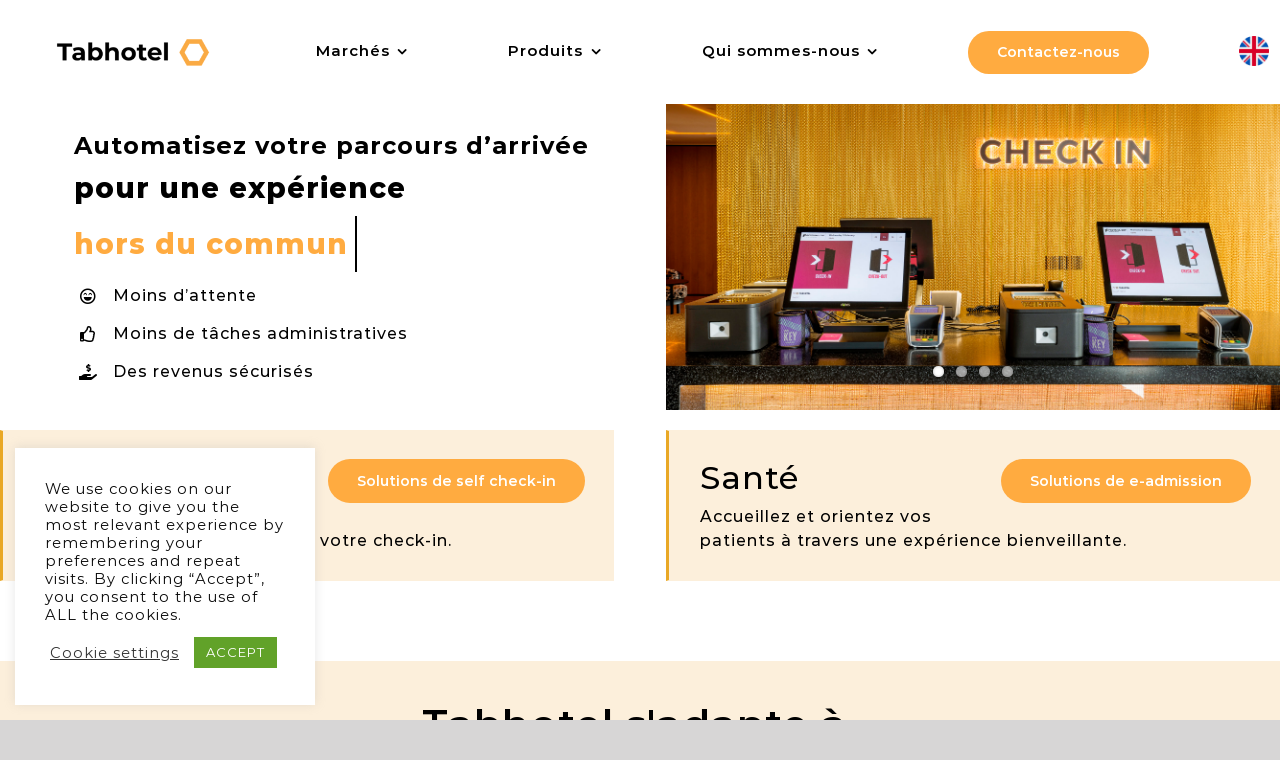

--- FILE ---
content_type: text/html; charset=UTF-8
request_url: https://www.tabhotel.com/?utm_source=sendinblue&utm_campaign=NEWSLETTER_septembre_2020&utm_medium=email
body_size: 37656
content:
<!DOCTYPE html>
<html class="avada-html-layout-wide avada-html-header-position-top avada-is-100-percent-template" lang="fr-FR" prefix="og: http://ogp.me/ns# fb: http://ogp.me/ns/fb#">
<head>
	<meta http-equiv="X-UA-Compatible" content="IE=edge" />
	<meta http-equiv="Content-Type" content="text/html; charset=utf-8"/>
	<meta name="viewport" content="width=device-width, initial-scale=1" />
	
<!-- Google Tag Manager for WordPress by gtm4wp.com -->
<script data-cfasync="false" data-pagespeed-no-defer>//<![CDATA[
	var gtm4wp_datalayer_name = "dataLayer";
	var dataLayer = dataLayer || [];
//]]>
</script>
<!-- End Google Tag Manager for WordPress by gtm4wp.com -->
	<!-- This site is optimized with the Yoast SEO plugin v16.2 - https://yoast.com/wordpress/plugins/seo/ -->
	<title>Tabhotel - Check-in et e-admission sur borne et mobile</title>
	<meta name="description" content="Réinventons ensemble l’expérience du check-in et de l&#039;admission ! Avec nos solutions de check-in et admission intelligentes, libérez votre établissement, vos équipes et vos visiteurs des contraintes." />
	<meta name="robots" content="index, follow, max-snippet:-1, max-image-preview:large, max-video-preview:-1" />
	<link rel="canonical" href="https://www.tabhotel.com/" />
	<meta property="og:locale" content="fr_FR" />
	<meta property="og:type" content="website" />
	<meta property="og:title" content="Tabhotel - Check-in et e-admission sur borne et mobile" />
	<meta property="og:description" content="Réinventons ensemble l’expérience du check-in et de l&#039;admission ! Avec nos solutions de check-in et admission intelligentes, libérez votre établissement, vos équipes et vos visiteurs des contraintes." />
	<meta property="og:url" content="https://www.tabhotel.com/" />
	<meta property="og:site_name" content="TABHOTEL - Check-in with Love !" />
	<meta property="article:modified_time" content="2023-06-27T14:52:06+00:00" />
	<meta name="twitter:card" content="summary_large_image" />
	<meta name="twitter:label1" content="Durée de lecture est.">
	<meta name="twitter:data1" content="35 minutes">
	<script type="application/ld+json" class="yoast-schema-graph">{"@context":"https://schema.org","@graph":[{"@type":"Organization","@id":"https://www.tabhotel.com/#organization","name":"Tabhotel","url":"https://www.tabhotel.com/","sameAs":["https://www.linkedin.com/company/tabhotel","https://www.youtube.com/channel/UCAC9lA18rFzlKNdscGsF6rw/featured"],"logo":{"@type":"ImageObject","@id":"https://www.tabhotel.com/#logo","inLanguage":"fr-FR","url":"https://www.tabhotel.com/wp-content/uploads/2021/04/logo-tabhotel-hotusa-e1618573580539.png","contentUrl":"https://www.tabhotel.com/wp-content/uploads/2021/04/logo-tabhotel-hotusa-e1618573580539.png","width":200,"height":40,"caption":"Tabhotel"},"image":{"@id":"https://www.tabhotel.com/#logo"}},{"@type":"WebSite","@id":"https://www.tabhotel.com/#website","url":"https://www.tabhotel.com/","name":"TABHOTEL - Check-in on mobile, kiosk, staff tablet and more.","description":"Solutions de check-in pour l&#039;h\u00f4tellerie et la sant\u00e9","publisher":{"@id":"https://www.tabhotel.com/#organization"},"potentialAction":[{"@type":"SearchAction","target":"https://www.tabhotel.com/?s={search_term_string}","query-input":"required name=search_term_string"}],"inLanguage":"fr-FR"},{"@type":"WebPage","@id":"https://www.tabhotel.com/#webpage","url":"https://www.tabhotel.com/","name":"Tabhotel - Check-in et e-admission sur borne et mobile","isPartOf":{"@id":"https://www.tabhotel.com/#website"},"about":{"@id":"https://www.tabhotel.com/#organization"},"datePublished":"2020-08-19T16:08:38+00:00","dateModified":"2023-06-27T14:52:06+00:00","description":"R\u00e9inventons ensemble l\u2019exp\u00e9rience du check-in et de l'admission ! Avec nos solutions de check-in et admission intelligentes, lib\u00e9rez votre \u00e9tablissement, vos \u00e9quipes et vos visiteurs des contraintes.","breadcrumb":{"@id":"https://www.tabhotel.com/#breadcrumb"},"inLanguage":"fr-FR","potentialAction":[{"@type":"ReadAction","target":["https://www.tabhotel.com/"]}]},{"@type":"BreadcrumbList","@id":"https://www.tabhotel.com/#breadcrumb","itemListElement":[{"@type":"ListItem","position":1,"item":{"@id":"https://www.tabhotel.com/#webpage"}}]}]}</script>
	<!-- / Yoast SEO plugin. -->


<link rel='dns-prefetch' href='//js.hs-scripts.com' />
<link rel='dns-prefetch' href='//s.w.org' />
<link rel="alternate" type="application/rss+xml" title="TABHOTEL - Check-in with Love ! &raquo; Flux" href="https://www.tabhotel.com/feed/" />
<link rel="alternate" type="application/rss+xml" title="TABHOTEL - Check-in with Love ! &raquo; Flux des commentaires" href="https://www.tabhotel.com/comments/feed/" />
					<link rel="shortcut icon" href="https://www.tabhotel.com/wp-content/uploads/2021/03/transparent-favicon-32x32-1.png" type="image/x-icon" />
		
					<!-- For iPhone -->
			<link rel="apple-touch-icon" href="https://www.tabhotel.com/wp-content/uploads/2021/03/transparent-apple-icon-120x120-1.png">
		
					<!-- For iPhone Retina display -->
			<link rel="apple-touch-icon" sizes="180x180" href="https://www.tabhotel.com/wp-content/uploads/2021/03/transparent-apple-icon-180x180-1.png">
		
					<!-- For iPad -->
			<link rel="apple-touch-icon" sizes="152x152" href="https://www.tabhotel.com/wp-content/uploads/2021/03/transparent-apple-icon-152x152-1.png">
		
					<!-- For iPad Retina display -->
			<link rel="apple-touch-icon" sizes="167x167" href="https://www.tabhotel.com/wp-content/uploads/2021/03/transparent-apple-icon-167x167-1.png">
		
		
		<meta property="og:title" content="Tabhotel | Accueil"/>
		<meta property="og:type" content="article"/>
		<meta property="og:url" content="https://www.tabhotel.com/"/>
		<meta property="og:site_name" content="TABHOTEL - Check-in with Love !"/>
		<meta property="og:description" content="Automatisez votre parcours d&#039;arrivée 

Une expérience hors du commun 

en automatisant vos parcours d&#039;arrivée et de départ 

Moins d&#039;attente 

Moins de tâches administratives 

Des revenus sécurisés             

Tabhotel s&#039;adapte à votre établissement  

Check-in &amp; E-admission

expertise  
Omnicanal "/>

						<script type="text/javascript">
			window._wpemojiSettings = {"baseUrl":"https:\/\/s.w.org\/images\/core\/emoji\/13.0.1\/72x72\/","ext":".png","svgUrl":"https:\/\/s.w.org\/images\/core\/emoji\/13.0.1\/svg\/","svgExt":".svg","source":{"concatemoji":"https:\/\/www.tabhotel.com\/wp-includes\/js\/wp-emoji-release.min.js?ver=5.6.16"}};
			!function(e,a,t){var n,r,o,i=a.createElement("canvas"),p=i.getContext&&i.getContext("2d");function s(e,t){var a=String.fromCharCode;p.clearRect(0,0,i.width,i.height),p.fillText(a.apply(this,e),0,0);e=i.toDataURL();return p.clearRect(0,0,i.width,i.height),p.fillText(a.apply(this,t),0,0),e===i.toDataURL()}function c(e){var t=a.createElement("script");t.src=e,t.defer=t.type="text/javascript",a.getElementsByTagName("head")[0].appendChild(t)}for(o=Array("flag","emoji"),t.supports={everything:!0,everythingExceptFlag:!0},r=0;r<o.length;r++)t.supports[o[r]]=function(e){if(!p||!p.fillText)return!1;switch(p.textBaseline="top",p.font="600 32px Arial",e){case"flag":return s([127987,65039,8205,9895,65039],[127987,65039,8203,9895,65039])?!1:!s([55356,56826,55356,56819],[55356,56826,8203,55356,56819])&&!s([55356,57332,56128,56423,56128,56418,56128,56421,56128,56430,56128,56423,56128,56447],[55356,57332,8203,56128,56423,8203,56128,56418,8203,56128,56421,8203,56128,56430,8203,56128,56423,8203,56128,56447]);case"emoji":return!s([55357,56424,8205,55356,57212],[55357,56424,8203,55356,57212])}return!1}(o[r]),t.supports.everything=t.supports.everything&&t.supports[o[r]],"flag"!==o[r]&&(t.supports.everythingExceptFlag=t.supports.everythingExceptFlag&&t.supports[o[r]]);t.supports.everythingExceptFlag=t.supports.everythingExceptFlag&&!t.supports.flag,t.DOMReady=!1,t.readyCallback=function(){t.DOMReady=!0},t.supports.everything||(n=function(){t.readyCallback()},a.addEventListener?(a.addEventListener("DOMContentLoaded",n,!1),e.addEventListener("load",n,!1)):(e.attachEvent("onload",n),a.attachEvent("onreadystatechange",function(){"complete"===a.readyState&&t.readyCallback()})),(n=t.source||{}).concatemoji?c(n.concatemoji):n.wpemoji&&n.twemoji&&(c(n.twemoji),c(n.wpemoji)))}(window,document,window._wpemojiSettings);
		</script>
		<style type="text/css">
img.wp-smiley,
img.emoji {
	display: inline !important;
	border: none !important;
	box-shadow: none !important;
	height: 1em !important;
	width: 1em !important;
	margin: 0 .07em !important;
	vertical-align: -0.1em !important;
	background: none !important;
	padding: 0 !important;
}
</style>
	<link rel='stylesheet' id='layerslider-css'  href='https://www.tabhotel.com/wp-content/plugins/LayerSlider/assets/static/layerslider/css/layerslider.css?ver=6.11.5' type='text/css' media='all' />
<link rel='stylesheet' id='wp-block-library-css'  href='https://www.tabhotel.com/wp-includes/css/dist/block-library/style.min.css?ver=5.6.16' type='text/css' media='all' />
<link rel='stylesheet' id='wp-block-library-theme-css'  href='https://www.tabhotel.com/wp-includes/css/dist/block-library/theme.min.css?ver=5.6.16' type='text/css' media='all' />
<link rel='stylesheet' id='cookie-law-info-css'  href='https://www.tabhotel.com/wp-content/plugins/cookie-law-info/legacy/public/css/cookie-law-info-public.css?ver=3.2.9' type='text/css' media='all' />
<link rel='stylesheet' id='cookie-law-info-gdpr-css'  href='https://www.tabhotel.com/wp-content/plugins/cookie-law-info/legacy/public/css/cookie-law-info-gdpr.css?ver=3.2.9' type='text/css' media='all' />
<link rel='stylesheet' id='trp-floater-language-switcher-style-css'  href='https://www.tabhotel.com/wp-content/plugins/translatepress-multilingual/assets/css/trp-floater-language-switcher.css?ver=1.8.5' type='text/css' media='all' />
<link rel='stylesheet' id='trp-language-switcher-style-css'  href='https://www.tabhotel.com/wp-content/plugins/translatepress-multilingual/assets/css/trp-language-switcher.css?ver=1.8.5' type='text/css' media='all' />
<link rel='stylesheet' id='fusion-custom-icons-icone-test-css'  href='https://www.tabhotel.com/wp-content/uploads/fusion-icons/logotest-v1.0/style.css?ver=3.2.1' type='text/css' media='all' />
<link rel='stylesheet' id='fusion-custom-icons-custom-icon-set-css'  href='https://www.tabhotel.com/wp-content/uploads/fusion-icons/logo-v1.0-1/style.css?ver=3.2.1' type='text/css' media='all' />
<link rel='stylesheet' id='fusion-custom-icons-test-mai-css'  href='https://www.tabhotel.com/wp-content/uploads/fusion-icons/testmai-v1.0/style.css?ver=3.2.1' type='text/css' media='all' />
<link rel='stylesheet' id='fusion-custom-icons-custom-icon-set-2-css'  href='https://www.tabhotel.com/wp-content/uploads/fusion-icons/icomoon-1/style.css?ver=3.2.1' type='text/css' media='all' />
<!--[if IE]>
<link rel='stylesheet' id='avada-IE-css'  href='https://www.tabhotel.com/wp-content/themes/Avada/assets/css/dynamic/ie.min.css?ver=7.2.1' type='text/css' media='all' />
<style id='avada-IE-inline-css' type='text/css'>
.avada-select-parent .select-arrow{background-color:rgba(147,147,147,0)}
.select-arrow{background-color:rgba(147,147,147,0)}
</style>
<![endif]-->
<link rel='stylesheet' id='fusion-dynamic-css-css'  href='https://www.tabhotel.com/wp-content/uploads/fusion-styles/6a8af3b81d5459c10ed3970c794bd5ee.min.css?ver=3.2.1' type='text/css' media='all' />
<link rel='stylesheet' id='zcffront-jquery-ui-css'  href='https://www.tabhotel.com/wp-content/plugins/zoho-crm-forms/assets/css/jquery-ui.css?ver=5.6.16' type='text/css' media='all' />
<link rel='stylesheet' id='zcffront-end-styles-css'  href='https://www.tabhotel.com/wp-content/plugins/zoho-crm-forms/assets/css/frontendstyles.css?ver=5.6.16' type='text/css' media='all' />
<script type='text/javascript' src='https://www.tabhotel.com/wp-includes/js/jquery/jquery.min.js?ver=3.5.1' id='jquery-core-js'></script>
<script type='text/javascript' src='https://www.tabhotel.com/wp-includes/js/jquery/jquery-migrate.min.js?ver=3.3.2' id='jquery-migrate-js'></script>
<script type='text/javascript' id='layerslider-utils-js-extra'>
/* <![CDATA[ */
var LS_Meta = {"v":"6.11.5","fixGSAP":"1"};
/* ]]> */
</script>
<script type='text/javascript' src='https://www.tabhotel.com/wp-content/plugins/LayerSlider/assets/static/layerslider/js/layerslider.utils.js?ver=6.11.5' id='layerslider-utils-js'></script>
<script type='text/javascript' src='https://www.tabhotel.com/wp-content/plugins/LayerSlider/assets/static/layerslider/js/layerslider.kreaturamedia.jquery.js?ver=6.11.5' id='layerslider-js'></script>
<script type='text/javascript' src='https://www.tabhotel.com/wp-content/plugins/LayerSlider/assets/static/layerslider/js/layerslider.transitions.js?ver=6.11.5' id='layerslider-transitions-js'></script>
<script type='text/javascript' id='cookie-law-info-js-extra'>
/* <![CDATA[ */
var Cli_Data = {"nn_cookie_ids":[],"cookielist":[],"non_necessary_cookies":[],"ccpaEnabled":"","ccpaRegionBased":"","ccpaBarEnabled":"1","strictlyEnabled":["necessary","obligatoire"],"ccpaType":"gdpr","js_blocking":"1","custom_integration":"","triggerDomRefresh":"","secure_cookies":""};
var cli_cookiebar_settings = {"animate_speed_hide":"500","animate_speed_show":"500","background":"#FFF","border":"#b1a6a6c2","border_on":"","button_1_button_colour":"#61a229","button_1_button_hover":"#4e8221","button_1_link_colour":"#fff","button_1_as_button":"1","button_1_new_win":"","button_2_button_colour":"#333","button_2_button_hover":"#292929","button_2_link_colour":"#444","button_2_as_button":"","button_2_hidebar":"","button_3_button_colour":"#3566bb","button_3_button_hover":"#2a5296","button_3_link_colour":"#fff","button_3_as_button":"1","button_3_new_win":"","button_4_button_colour":"#000","button_4_button_hover":"#000000","button_4_link_colour":"#333333","button_4_as_button":"","button_7_button_colour":"#61a229","button_7_button_hover":"#4e8221","button_7_link_colour":"#fff","button_7_as_button":"1","button_7_new_win":"","font_family":"inherit","header_fix":"","notify_animate_hide":"1","notify_animate_show":"1","notify_div_id":"#cookie-law-info-bar","notify_position_horizontal":"right","notify_position_vertical":"bottom","scroll_close":"","scroll_close_reload":"","accept_close_reload":"","reject_close_reload":"","showagain_tab":"","showagain_background":"#fff","showagain_border":"#000","showagain_div_id":"#cookie-law-info-again","showagain_x_position":"100px","text":"#0a0a0a","show_once_yn":"","show_once":"10000","logging_on":"","as_popup":"","popup_overlay":"1","bar_heading_text":"","cookie_bar_as":"widget","popup_showagain_position":"bottom-right","widget_position":"left"};
var log_object = {"ajax_url":"https:\/\/www.tabhotel.com\/wp-admin\/admin-ajax.php"};
/* ]]> */
</script>
<script type='text/javascript' src='https://www.tabhotel.com/wp-content/plugins/cookie-law-info/legacy/public/js/cookie-law-info-public.js?ver=3.2.9' id='cookie-law-info-js'></script>
<script type='text/javascript' src='https://www.tabhotel.com/wp-includes/js/jquery/ui/core.min.js?ver=1.12.1' id='jquery-ui-core-js'></script>
<script type='text/javascript' src='https://www.tabhotel.com/wp-includes/js/jquery/ui/datepicker.min.js?ver=1.12.1' id='jquery-ui-datepicker-js'></script>
<script type='text/javascript' id='jquery-ui-datepicker-js-after'>
jQuery(document).ready(function(jQuery){jQuery.datepicker.setDefaults({"closeText":"Fermer","currentText":"Aujourd\u2019hui","monthNames":["janvier","f\u00e9vrier","mars","avril","mai","juin","juillet","ao\u00fbt","septembre","octobre","novembre","d\u00e9cembre"],"monthNamesShort":["Jan","F\u00e9v","Mar","Avr","Mai","Juin","Juil","Ao\u00fbt","Sep","Oct","Nov","D\u00e9c"],"nextText":"Suivant","prevText":"Pr\u00e9c\u00e9dent","dayNames":["dimanche","lundi","mardi","mercredi","jeudi","vendredi","samedi"],"dayNamesShort":["dim","lun","mar","mer","jeu","ven","sam"],"dayNamesMin":["D","L","M","M","J","V","S"],"dateFormat":"d MM yy","firstDay":1,"isRTL":false});});
</script>
<script type='text/javascript' src='https://www.tabhotel.com/wp-content/plugins/zoho-crm-forms/assets/js/zcga.js?ver=1.7.9.0' id='zcga.js-js'></script>
<script type='text/javascript' id='trp-language-cookie-js-extra'>
/* <![CDATA[ */
var trp_language_cookie_data = {"abs_home":"https:\/\/www.tabhotel.com","url_slugs":{"fr_FR":"fr","en_AU":"en"},"cookie_name":"trp_language","cookie_age":"30","cookie_path":"\/","default_language":"fr_FR","publish_languages":["fr_FR","en_AU"],"trp_ald_ajax_url":"https:\/\/www.tabhotel.com\/wp-content\/plugins\/tp-add-on-automatic-language-detection\/includes\/trp-ald-ajax.php","detection_method":"browser-ip","iso_codes":{"fr_FR":"fr","en_AU":"en","en_US":"en"}};
/* ]]> */
</script>
<script type='text/javascript' src='https://www.tabhotel.com/wp-content/plugins/tp-add-on-automatic-language-detection/assets/js/trp-language-cookie.js?ver=1.0.3' id='trp-language-cookie-js'></script>
<script type='text/javascript' src='https://www.tabhotel.com/wp-content/plugins/duracelltomi-google-tag-manager/js/gtm4wp-form-move-tracker.js?ver=1.12.3' id='gtm4wp-form-move-tracker-js'></script>
<meta name="generator" content="Powered by LayerSlider 6.11.5 - Multi-Purpose, Responsive, Parallax, Mobile-Friendly Slider Plugin for WordPress." />
<!-- LayerSlider updates and docs at: https://layerslider.kreaturamedia.com -->
<link rel="https://api.w.org/" href="https://www.tabhotel.com/wp-json/" /><link rel="alternate" type="application/json" href="https://www.tabhotel.com/wp-json/wp/v2/pages/2035" /><link rel="EditURI" type="application/rsd+xml" title="RSD" href="https://www.tabhotel.com/xmlrpc.php?rsd" />
<link rel="wlwmanifest" type="application/wlwmanifest+xml" href="https://www.tabhotel.com/wp-includes/wlwmanifest.xml" /> 
<meta name="generator" content="WordPress 5.6.16" />
<link rel='shortlink' href='https://www.tabhotel.com/' />
<link rel="alternate" type="application/json+oembed" href="https://www.tabhotel.com/wp-json/oembed/1.0/embed?url=https%3A%2F%2Fwww.tabhotel.com%2F" />
<link rel="alternate" type="text/xml+oembed" href="https://www.tabhotel.com/wp-json/oembed/1.0/embed?url=https%3A%2F%2Fwww.tabhotel.com%2F&#038;format=xml" />
			<!-- DO NOT COPY THIS SNIPPET! Start of Page Analytics Tracking for HubSpot WordPress plugin v9.0.123-->
			<script type="text/javascript" class="hsq-set-content-id" data-content-id="standard-page">
				var _hsq = _hsq || [];
				_hsq.push(["setContentType", "standard-page"]);
			</script>
			<!-- DO NOT COPY THIS SNIPPET! End of Page Analytics Tracking for HubSpot WordPress plugin -->
			<link rel="alternate" hreflang="fr-FR" href="https://www.tabhotel.com/?utm_source=sendinblue&#038;utm_campaign=NEWSLETTER_septembre_2020&#038;utm_medium=email"/>
<link rel="alternate" hreflang="en-AU" href="https://www.tabhotel.com/en/?utm_source=sendinblue&#038;utm_campaign=NEWSLETTER_septembre_2020&#038;utm_medium=email"/>

<!-- Google Tag Manager for WordPress by gtm4wp.com -->
<script data-cfasync="false" data-pagespeed-no-defer>//<![CDATA[
	var dataLayer_content = {"pagePostType":"frontpage","pagePostType2":"single-page","pagePostAuthor":"admin1536"};
	dataLayer.push( dataLayer_content );//]]>
</script>
<script data-cfasync="false">//<![CDATA[
(function(w,d,s,l,i){w[l]=w[l]||[];w[l].push({'gtm.start':
new Date().getTime(),event:'gtm.js'});var f=d.getElementsByTagName(s)[0],
j=d.createElement(s),dl=l!='dataLayer'?'&l='+l:'';j.async=true;j.src=
'//www.googletagmanager.com/gtm.'+'js?id='+i+dl;f.parentNode.insertBefore(j,f);
})(window,document,'script','dataLayer','GTM-T3V4969');//]]>
</script>
<!-- End Google Tag Manager -->
<!-- End Google Tag Manager for WordPress by gtm4wp.com --><link rel="preload" href="https://www.tabhotel.com/wp-content/themes/Avada/includes/lib/assets/fonts/icomoon/icomoon.woff" as="font" type="font/woff2" crossorigin><link rel="preload" href="//www.tabhotel.com/wp-content/themes/Avada/includes/lib/assets/fonts/fontawesome/webfonts/fa-brands-400.woff2" as="font" type="font/woff2" crossorigin><link rel="preload" href="//www.tabhotel.com/wp-content/themes/Avada/includes/lib/assets/fonts/fontawesome/webfonts/fa-regular-400.woff2" as="font" type="font/woff2" crossorigin><link rel="preload" href="//www.tabhotel.com/wp-content/themes/Avada/includes/lib/assets/fonts/fontawesome/webfonts/fa-solid-900.woff2" as="font" type="font/woff2" crossorigin><link rel="preload" href="https://www.tabhotel.com/wp-content/uploads/fusion-icons/logotest-v1.0/fonts/logotest.woff" as="font" type="font/woff2" crossorigin><link rel="preload" href="https://www.tabhotel.com/wp-content/uploads/fusion-icons/logo-v1.0-1/fonts/logo.woff" as="font" type="font/woff2" crossorigin><link rel="preload" href="https://www.tabhotel.com/wp-content/uploads/fusion-icons/testmai-v1.0/fonts/testmai.woff" as="font" type="font/woff2" crossorigin><link rel="preload" href="https://www.tabhotel.com/wp-content/uploads/fusion-icons/icomoon-1/fonts/icomoon.woff" as="font" type="font/woff2" crossorigin><style type="text/css" id="css-fb-visibility">@media screen and (max-width: 640px){body:not(.fusion-builder-ui-wireframe) .fusion-no-small-visibility{display:none !important;}body:not(.fusion-builder-ui-wireframe) .sm-text-align-center{text-align:center !important;}body:not(.fusion-builder-ui-wireframe) .sm-text-align-left{text-align:left !important;}body:not(.fusion-builder-ui-wireframe) .sm-text-align-right{text-align:right !important;}body:not(.fusion-builder-ui-wireframe) .sm-mx-auto{margin-left:auto !important;margin-right:auto !important;}body:not(.fusion-builder-ui-wireframe) .sm-ml-auto{margin-left:auto !important;}body:not(.fusion-builder-ui-wireframe) .sm-mr-auto{margin-right:auto !important;}body:not(.fusion-builder-ui-wireframe) .fusion-absolute-position-small{position:absolute;top:auto;width:100%;}}@media screen and (min-width: 641px) and (max-width: 1024px){body:not(.fusion-builder-ui-wireframe) .fusion-no-medium-visibility{display:none !important;}body:not(.fusion-builder-ui-wireframe) .md-text-align-center{text-align:center !important;}body:not(.fusion-builder-ui-wireframe) .md-text-align-left{text-align:left !important;}body:not(.fusion-builder-ui-wireframe) .md-text-align-right{text-align:right !important;}body:not(.fusion-builder-ui-wireframe) .md-mx-auto{margin-left:auto !important;margin-right:auto !important;}body:not(.fusion-builder-ui-wireframe) .md-ml-auto{margin-left:auto !important;}body:not(.fusion-builder-ui-wireframe) .md-mr-auto{margin-right:auto !important;}body:not(.fusion-builder-ui-wireframe) .fusion-absolute-position-medium{position:absolute;top:auto;width:100%;}}@media screen and (min-width: 1025px){body:not(.fusion-builder-ui-wireframe) .fusion-no-large-visibility{display:none !important;}body:not(.fusion-builder-ui-wireframe) .lg-text-align-center{text-align:center !important;}body:not(.fusion-builder-ui-wireframe) .lg-text-align-left{text-align:left !important;}body:not(.fusion-builder-ui-wireframe) .lg-text-align-right{text-align:right !important;}body:not(.fusion-builder-ui-wireframe) .lg-mx-auto{margin-left:auto !important;margin-right:auto !important;}body:not(.fusion-builder-ui-wireframe) .lg-ml-auto{margin-left:auto !important;}body:not(.fusion-builder-ui-wireframe) .lg-mr-auto{margin-right:auto !important;}body:not(.fusion-builder-ui-wireframe) .fusion-absolute-position-large{position:absolute;top:auto;width:100%;}}</style>		<style type="text/css" id="wp-custom-css">
			.change-lang img{
	width:30px;
}
.change-lang {
	justify-content:center;
	display:flex;
	align-items:center;
}
@media(max-width:1200px) {
	.fusion-body .fusion-flex-container {
	padding-left:20px !important;
	padding-right:20px !important;
}
	.fusion-body .fusion-menu-element-wrapper.collapse-enabled  ul li > a {
	background:#fff !important
}
	.fusion-body .fusion-menu-element-wrapper[data-count="1"].expand-method-hover.direction-row .fusion-menu-element-list > li:hover:before, .fusion-body .fusion-menu-element-wrapper[data-count="1"].expand-method-hover.direction-row .fusion-menu-element-list > li.hover:before, .fusion-body .fusion-menu-element-wrapper[data-count="1"].expand-method-hover.direction-row .fusion-menu-element-list > li:focus:before, .fusion-body .fusion-menu-element-wrapper[data-count="1"].expand-method-hover.direction-row .fusion-menu-element-list > li:active:before {
		display:none
	}
.fusion-body .fusion-menu-element-wrapper.collapse-enabled ul#menu-accountant-main-menu-1 li:hover > a .fusion-button  {
	color:#ffab40 !important
	}
}
.fusion-body .fusion-menu-element-wrapper[data-count="1"] > .avada-menu-mobile-menu-trigger {

    background-color: #f1a940 !important;
    color: #ffffff !important;
    margin-right: -20px;
}
.fusion-menu-element-wrapper.direction-row.expand-method-hover .menu-text:not(.fusion-button):not(:hover) , .fusion-body .fusion-menu-element-wrapper[data-count="0"] .fusion-menu-element-list ul:not(.fusion-megamenu) > li:not(.fusion-menu-item-button) > a:not(.fusion-button) span:not(:hover)  {
	color:#000 !important
}

#main .fusion-body .fusion-menu-element-wrapper[data-count="0"] .fusion-menu-element-list ul:not(.fusion-megamenu) > li:focus-within > a{
	color:#ffab40 !important
}
.fusion-body .fusion-menu-element-wrapper.collapse-enabled ul#menu-accountant-main-menu-1 li > a, .fusion-body .fusion-menu-element-wrapper.collapse-enabled ul li.expanded .sub-menu li:not(.current-menu-item):not(.current-menu-ancestor):not(.current-menu-parent):not(.expanded) a {
	background: #fff !important;
}
.fusion-body .fusion-menu-element-wrapper.collapse-enabled ul#menu-accountant-main-menu-1 li:focus-within > .fusion-open-nav-submenu-on-click:before {
    color: #f1a940 !important;
}

.fusion-body .fusion-menu-element-wrapper.collapse-enabled .fusion-menu-element-list {
	margin-top:0 !important;
	max-height:100vh !important;
	box-shadow:3px 3px 4px rgba(0,0,0,.2);
	    background: #fff !important;
}
.fusion-body .fusion-menu-element-wrapper.collapse-enabled ul#menu-accountant-main-menu-1 li.expanded .sub-menu li:not(.current-menu-item):not(.current-menu-ancestor):not(.current-menu-parent):not(.expanded) a {
	color:#000 !important;
	background:#fff !important;
	border-top:1px solid #ddd !important;
}
.fusion-body .fusion-menu-element-wrapper.collapse-enabled ul#menu-accountant-main-menu-1 li.expanded .sub-menu li:not(.current-menu-item):not(.current-menu-ancestor):not(.current-menu-parent):not(.expanded):last-child a {
	border-bottom:1px solid #ddd !important
}
.fusion-body .fusion-menu-element-wrapper[data-count="1"].collapse-enabled ul li > a {
    background: #fff !important;
    color: #000 !important;

}		</style>
				<script type="text/javascript">
			var doc = document.documentElement;
			doc.setAttribute( 'data-useragent', navigator.userAgent );
		</script>
		<style type="text/css" id="fusion-builder-template-header-css">#menu-mobile {
margin-left:auto
}</style><style type="text/css" id="fusion-builder-page-css">#logos p {margin:0}
#main{ padding-bottom: 0px;  }</style><!-- Global site tag (gtag.js) - Google Analytics -->
<script async src="https://www.googletagmanager.com/gtag/js?id=UA-75338277-1"></script>
<script>
  window.dataLayer = window.dataLayer || [];
  function gtag(){dataLayer.push(arguments);}
  gtag('js', new Date());

  gtag('config', 'UA-75338277-1');
</script>
	<style>
    #trp-floater-ls {
	display:none
}
</style>	<script type="text/javascript">var $zoho= $zoho || {};$zoho.salesiq = $zoho.salesiq || {widgetcode:"siq3d3811fdd3378409699a44800a35a1bc26b8d49a63f3c0d3be2a773e46d9b212", values:{},ready:function(){}};var d=document;s=d.createElement("script");s.type="text/javascript"; s.id="zsiqscript";s.defer=true;s.src="https://salesiq.zoho.com/widget";t=d.getElementsByTagName("script")[0];t.parentNode.insertBefore(s,t);d.write("<div id='zsiqwidget'></div>");</script>
</head>

<body class="home page-template page-template-100-width page-template-100-width-php page page-id-2035 translatepress-fr_FR fusion-image-hovers fusion-pagination-sizing fusion-button_size-large fusion-button_type-flat fusion-button_span-no avada-image-rollover-circle-yes avada-image-rollover-yes avada-image-rollover-direction-left fusion-body ltr fusion-sticky-header no-tablet-sticky-header no-mobile-sticky-header no-mobile-slidingbar no-mobile-totop avada-has-rev-slider-styles fusion-disable-outline fusion-sub-menu-fade mobile-logo-pos-left layout-wide-mode avada-has-boxed-modal-shadow- layout-scroll-offset-full avada-has-zero-margin-offset-top fusion-top-header menu-text-align-center mobile-menu-design-classic fusion-show-pagination-text fusion-header-layout-v3 avada-responsive avada-footer-fx-none avada-menu-highlight-style-bar fusion-search-form-clean fusion-main-menu-search-overlay fusion-avatar-circle avada-dropdown-styles avada-blog-layout-large avada-blog-archive-layout-large avada-header-shadow-no avada-menu-icon-position-left avada-has-megamenu-shadow avada-has-mobile-menu-search avada-has-main-nav-search-icon avada-has-breadcrumb-mobile-hidden avada-has-titlebar-bar_and_content avada-has-pagination-width_height avada-has-slider-fallback-image avada-flyout-menu-direction-fade avada-ec-views-v1" >
		<a class="skip-link screen-reader-text" href="#content">Passer au contenu</a>

	<div id="boxed-wrapper">
		<div class="fusion-sides-frame"></div>
		<div id="wrapper" class="fusion-wrapper">
			<div id="home" style="position:relative;top:-1px;"></div>
							<section class="fusion-tb-header"><div class="fusion-fullwidth fullwidth-box fusion-builder-row-1 fusion-flex-container nonhundred-percent-fullwidth non-hundred-percent-height-scrolling fusion-no-small-visibility fusion-no-medium-visibility fusion-sticky-container" style="background-color: #ffffff;background-position: center center;background-repeat: no-repeat;border-width: 0px 0px 0px 0px;border-color:#e2e2e2;border-style:solid;" data-transition-offset="115" data-scroll-offset="640" data-sticky-large-visibility="1" ><div class="fusion-builder-row fusion-row fusion-flex-align-items-center fusion-flex-justify-content-space-between" style="max-width:1248px;margin-left: calc(-4% / 2 );margin-right: calc(-4% / 2 );"><div class="fusion-layout-column fusion_builder_column fusion-builder-column-0 fusion_builder_column_1_5 1_5 fusion-flex-column fusion-flex-align-self-stretch"><div class="fusion-column-wrapper fusion-flex-justify-content-center fusion-content-layout-column" style="background-position:left top;background-repeat:no-repeat;-webkit-background-size:cover;-moz-background-size:cover;-o-background-size:cover;background-size:cover;padding: 0px 0px 0px 0px;"><div ><span class=" fusion-imageframe imageframe-none imageframe-1 hover-type-none" style="width:100%;max-width:172px;"><a class="fusion-no-lightbox" href="/" target="_self" aria-label="Tabhotel logo"><img width="300" height="60" alt="Tabhotel logo" src="https://www.tabhotel.com/wp-content/uploads/2021/03/00-Tabhotel-Check-in-With-Love-logo-300x60.png" class="img-responsive wp-image-3341"/></a></span><style>.fusion-sticky-container.fusion-sticky-transition .imageframe-1{ max-width:142px !important; }</style></div></div></div><style type="text/css">.fusion-body .fusion-builder-column-0{width:20% !important;margin-top : 12px;margin-bottom : 12px;}.fusion-builder-column-0 > .fusion-column-wrapper {padding-top : 0px !important;padding-right : 0px !important;margin-right : auto;padding-bottom : 0px !important;padding-left : 0px !important;margin-left : 0;}@media only screen and (max-width:1024px) {.fusion-body .fusion-builder-column-0{width:25% !important;order : 0;}.fusion-builder-column-0 > .fusion-column-wrapper {margin-right : auto;margin-left : 0;}}@media only screen and (max-width:640px) {.fusion-body .fusion-builder-column-0{width:100% !important;order : 0;}.fusion-builder-column-0 > .fusion-column-wrapper {margin-right : 1.92%;margin-left : 1.92%;}}</style><div class="fusion-layout-column fusion_builder_column fusion-builder-column-1 fusion_builder_column_4_5 4_5 fusion-flex-column" id="main-menu"><div class="fusion-column-wrapper fusion-flex-justify-content-center fusion-content-layout-column" style="background-position:left top;background-repeat:no-repeat;-webkit-background-size:cover;-moz-background-size:cover;-o-background-size:cover;background-size:cover;padding: 0px 0px 0px 0px;"><nav class="fusion-menu-element-wrapper direction-row mode-dropdown expand-method-hover submenu-mode-dropdown mobile-mode-collapse-to-button mobile-size-column-absolute icons-position-left dropdown-carets-yes has-active-border-bottom-yes has-active-border-left-no has-active-border-right-no mobile-trigger-fullwidth-off mobile-indent-on mobile-justify-center main-justify-left loading expand-right submenu-transition-slide_up" aria-label="Menu" data-breakpoint="640" data-count="0" data-transition-type="center" data-transition-time="300"><button type="button" class="avada-menu-mobile-menu-trigger" onClick="fusionNavClickExpandBtn(this);" aria-expanded="false"><span class="inner"><span class="collapsed-nav-text">Menu</span><span class="collapsed-nav-icon"><span class="collapsed-nav-icon-open fa-bars fas"></span><span class="collapsed-nav-icon-close fa-times fas"></span></span></span></button><style>.fusion-body .fusion-menu-element-wrapper[data-count="0"]{font-size:15px;margin-top:16px;margin-bottom:16px;}.fusion-body .fusion-menu-element-wrapper[data-count="0"] .fusion-menu-element-list{justify-content:space-between;font-family:"Montserrat";font-weight:600;min-height:48px;}.fusion-body .fusion-menu-element-wrapper[data-count="0"] > .avada-menu-mobile-menu-trigger{font-family:"Montserrat";font-weight:600;color:#020000;}.fusion-body .fusion-menu-element-wrapper[data-count="0"] [class*="fusion-icon-"],.fusion-body .fusion-menu-element-wrapper[data-count="0"] [class^="fusion-icon-"]{font-family:Montserrat !important;}.fusion-body .fusion-menu-element-wrapper[data-count="0"] .fusion-menu-element-list > li{margin-left:calc(6px / 2);margin-right:calc(6px / 2);}.fusion-body .fusion-menu-element-wrapper[data-count="0"] .fusion-menu-element-list > li:not(.fusion-menu-item-button) > a{padding-top:calc(0px + 2px);padding-right:calc(10px + 0px);padding-bottom:calc(2px + 2px);padding-left:calc(10px + 0px);}.fusion-body .fusion-menu-element-wrapper[data-count="0"] .fusion-menu-element-list > li:not(.fusion-menu-item-button) .fusion-widget-cart > a{padding-top:calc(0px + 2px);padding-right:calc(10px + 0px);}.fusion-body .fusion-menu-element-wrapper[data-count="0"] .fusion-menu-element-list > li:not(.fusion-menu-item-button):focus-within > a{padding-top:calc(0px + 2px);}.fusion-body .fusion-menu-element-wrapper[data-count="0"] .fusion-menu-element-list > li:not(.fusion-menu-item-button) > .fusion-open-nav-submenu,.fusion-body .fusion-menu-element-wrapper[data-count="0"] .fusion-menu-element-list > li:not(.fusion-menu-item-button):hover > a,.fusion-body .fusion-menu-element-wrapper[data-count="0"] .fusion-menu-element-list > li:not(.fusion-menu-item-button).hover > a,.fusion-body .fusion-menu-element-wrapper[data-count="0"] .fusion-menu-element-list > li:not(.fusion-menu-item-button):focus > a,.fusion-body .fusion-menu-element-wrapper[data-count="0"] .fusion-menu-element-list > li:not(.fusion-menu-item-button):active > a,.fusion-body .fusion-menu-element-wrapper[data-count="0"] .fusion-menu-element-list > li:not(.fusion-menu-item-button).current-menu-item > a{padding-top:calc(0px + 2px);}.fusion-body .fusion-menu-element-wrapper[data-count="0"] .fusion-menu-element-list > li:not(.fusion-menu-item-button).current-menu-ancestor > a{padding-top:calc(0px + 2px);}.fusion-body .fusion-menu-element-wrapper[data-count="0"] .fusion-menu-element-list > li:not(.fusion-menu-item-button).current-menu-parent > a{padding-top:calc(0px + 2px);}.fusion-body .fusion-menu-element-wrapper[data-count="0"] .fusion-menu-element-list > li:not(.fusion-menu-item-button).expanded > a{padding-top:calc(0px + 2px);}.fusion-body .fusion-menu-element-wrapper[data-count="0"] .fusion-menu-element-list > li:not(.fusion-menu-item-button):hover > .fusion-open-nav-submenu{padding-top:calc(0px + 2px);}.fusion-body .fusion-menu-element-wrapper[data-count="0"] .fusion-menu-element-list > li:not(.fusion-menu-item-button).hover > .fusion-open-nav-submenu{padding-top:calc(0px + 2px);}.fusion-body .fusion-menu-element-wrapper[data-count="0"] .fusion-menu-element-list > li:not(.fusion-menu-item-button):focus > .fusion-open-nav-submenu{padding-top:calc(0px + 2px);}.fusion-body .fusion-menu-element-wrapper[data-count="0"] .fusion-menu-element-list > li:not(.fusion-menu-item-button):active > .fusion-open-nav-submenu{padding-top:calc(0px + 2px);}.fusion-body .fusion-menu-element-wrapper[data-count="0"] .fusion-menu-element-list > li:not(.fusion-menu-item-button):focus-within > .fusion-open-nav-submenu{padding-top:calc(0px + 2px);}.fusion-body .fusion-menu-element-wrapper[data-count="0"] .fusion-menu-element-list > li:not(.fusion-menu-item-button).current-menu-item > .fusion-open-nav-submenu{padding-top:calc(0px + 2px);}.fusion-body .fusion-menu-element-wrapper[data-count="0"] .fusion-menu-element-list > li:not(.fusion-menu-item-button).current-menu-ancestor > .fusion-open-nav-submenu{padding-top:calc(0px + 2px);}.fusion-body .fusion-menu-element-wrapper[data-count="0"] .fusion-menu-element-list > li:not(.fusion-menu-item-button).current-menu-parent > .fusion-open-nav-submenu{padding-top:calc(0px + 2px);}.fusion-body .fusion-menu-element-wrapper[data-count="0"] .fusion-menu-element-list > li:not(.fusion-menu-item-button).expanded > .fusion-open-nav-submenu{padding-top:calc(0px + 2px);}.fusion-body .fusion-menu-element-wrapper[data-count="0"] .fusion-menu-element-list > li:not(.fusion-menu-item-button):not(.menu-item-has-children):focus-within > a{padding-right:calc(10px + 0px);padding-bottom:calc(2px + 2px);padding-left:calc(10px + 0px);}.fusion-body .fusion-menu-element-wrapper[data-count="0"] .fusion-menu-element-list > li:not(.fusion-menu-item-button):not(.menu-item-has-children):hover > a,.fusion-body .fusion-menu-element-wrapper[data-count="0"] .fusion-menu-element-list > li:not(.fusion-menu-item-button):not(.menu-item-has-children).hover > a,.fusion-body .fusion-menu-element-wrapper[data-count="0"] .fusion-menu-element-list > li:not(.fusion-menu-item-button):not(.menu-item-has-children):focus > a,.fusion-body .fusion-menu-element-wrapper[data-count="0"] .fusion-menu-element-list > li:not(.fusion-menu-item-button):not(.menu-item-has-children):active > a,.fusion-body .fusion-menu-element-wrapper[data-count="0"] .fusion-menu-element-list > li:not(.fusion-menu-item-button):not(.menu-item-has-children).current-menu-item > a{padding-right:calc(10px + 0px);padding-bottom:calc(2px + 2px);padding-left:calc(10px + 0px);}.fusion-body .fusion-menu-element-wrapper[data-count="0"] .fusion-menu-element-list > li:not(.fusion-menu-item-button):not(.menu-item-has-children).current-menu-ancestor > a{padding-right:calc(10px + 0px);padding-bottom:calc(2px + 2px);padding-left:calc(10px + 0px);}.fusion-body .fusion-menu-element-wrapper[data-count="0"] .fusion-menu-element-list > li:not(.fusion-menu-item-button):not(.menu-item-has-children).current-menu-parent > a{padding-right:calc(10px + 0px);padding-bottom:calc(2px + 2px);padding-left:calc(10px + 0px);}.fusion-body .fusion-menu-element-wrapper[data-count="0"] .fusion-menu-element-list > li:not(.fusion-menu-item-button):not(.menu-item-has-children).expanded > a{padding-right:calc(10px + 0px);padding-bottom:calc(2px + 2px);padding-left:calc(10px + 0px);}.fusion-body .fusion-menu-element-wrapper[data-count="0"]:not(.collapse-enabled) .fusion-menu-element-list > li:not(.fusion-menu-item-button) > .fusion-open-nav-submenu{padding-bottom:2px;color:#000000 !important;}.fusion-body .fusion-menu-element-wrapper[data-count="0"]:not(.collapse-enabled) .fusion-menu-form-inline,.fusion-body .fusion-menu-element-wrapper[data-count="0"]:not(.collapse-enabled) .custom-menu-search-overlay ~ .fusion-overlay-search,.fusion-body .fusion-menu-element-wrapper[data-count="0"]:not(.collapse-enabled) .fusion-menu-element-list .custom-menu-search-overlay .fusion-overlay-search,.fusion-body .fusion-menu-element-wrapper[data-count="0"]:not(.collapse-enabled) .fusion-menu-element-list .fusion-menu-form-inline{padding-bottom:2px;padding-right:10px;padding-left:10px;}.fusion-body .fusion-menu-element-wrapper[data-count="0"] .custom-menu-search-dropdown .fusion-main-menu-icon{padding-right:10px !important;padding-left:10px !important;color:#000000 !important;}.fusion-body .fusion-menu-element-wrapper[data-count="0"] .fusion-overlay-search .fusion-close-search:before,.fusion-body .fusion-menu-element-wrapper[data-count="0"] .fusion-overlay-search .fusion-close-search:after{background:#000000;}.fusion-body .fusion-menu-element-wrapper[data-count="0"]:not(.collapse-enabled) .fusion-menu-element-list > li:not(.fusion-menu-item-button):not(.custom-menu-search-overlay):focus-within > a{color:#ffab40 !important;}.fusion-body .fusion-menu-element-wrapper[data-count="0"]:not(.collapse-enabled) .fusion-menu-element-list > li:not(.fusion-menu-item-button):not(.custom-menu-search-overlay):hover > a,.fusion-body .fusion-menu-element-wrapper[data-count="0"]:not(.collapse-enabled) .fusion-menu-element-list > li:not(.fusion-menu-item-button).hover > a,.fusion-body .fusion-menu-element-wrapper[data-count="0"]:not(.collapse-enabled) .fusion-menu-element-list > li:not(.fusion-menu-item-button):not(.custom-menu-search-overlay):focus > a,.fusion-body .fusion-menu-element-wrapper[data-count="0"]:not(.collapse-enabled) .fusion-menu-element-list > li:not(.fusion-menu-item-button):not(.custom-menu-search-overlay):active > a,.fusion-body .fusion-menu-element-wrapper[data-count="0"]:not(.collapse-enabled) .fusion-menu-element-list > li:not(.fusion-menu-item-button).current-menu-item > a{color:#ffab40 !important;}.fusion-body .fusion-menu-element-wrapper[data-count="0"]:not(.collapse-enabled) .fusion-menu-element-list > li:not(.fusion-menu-item-button).current-menu-ancestor > a{color:#ffab40 !important;}.fusion-body .fusion-menu-element-wrapper[data-count="0"]:not(.collapse-enabled) .fusion-menu-element-list > li:not(.fusion-menu-item-button).current-menu-parent > a{color:#ffab40 !important;}.fusion-body .fusion-menu-element-wrapper[data-count="0"]:not(.collapse-enabled) .fusion-menu-element-list > li:not(.fusion-menu-item-button).expanded > a{color:#ffab40 !important;}.fusion-body .fusion-menu-element-wrapper[data-count="0"]:not(.collapse-enabled) .fusion-menu-element-list > li:not(.fusion-menu-item-button):hover > .fusion-open-nav-submenu{color:#ffab40 !important;}.fusion-body .fusion-menu-element-wrapper[data-count="0"]:not(.collapse-enabled) .fusion-menu-element-list > li:not(.fusion-menu-item-button).hover > .fusion-open-nav-submenu{color:#ffab40 !important;}.fusion-body .fusion-menu-element-wrapper[data-count="0"]:not(.collapse-enabled) .fusion-menu-element-list > li:not(.fusion-menu-item-button):focus > .fusion-open-nav-submenu{color:#ffab40 !important;}.fusion-body .fusion-menu-element-wrapper[data-count="0"]:not(.collapse-enabled) .fusion-menu-element-list > li:not(.fusion-menu-item-button):active > .fusion-open-nav-submenu{color:#ffab40 !important;}.fusion-body .fusion-menu-element-wrapper[data-count="0"]:not(.collapse-enabled) .fusion-menu-element-list > li:not(.fusion-menu-item-button):focus-within > .fusion-open-nav-submenu{color:#ffab40 !important;}.fusion-body .fusion-menu-element-wrapper[data-count="0"]:not(.collapse-enabled) .fusion-menu-element-list > li:not(.fusion-menu-item-button).current-menu-item > .fusion-open-nav-submenu{color:#ffab40 !important;}.fusion-body .fusion-menu-element-wrapper[data-count="0"]:not(.collapse-enabled) .fusion-menu-element-list > li:not(.fusion-menu-item-button).current-menu-ancestor > .fusion-open-nav-submenu{color:#ffab40 !important;}.fusion-body .fusion-menu-element-wrapper[data-count="0"]:not(.collapse-enabled) .fusion-menu-element-list > li:not(.fusion-menu-item-button).current-menu-parent > .fusion-open-nav-submenu{color:#ffab40 !important;}.fusion-body .fusion-menu-element-wrapper[data-count="0"]:not(.collapse-enabled) .fusion-menu-element-list > li:not(.fusion-menu-item-button).expanded > .fusion-open-nav-submenu{color:#ffab40 !important;}.fusion-body .fusion-menu-element-wrapper[data-count="0"] .fusion-menu-element-list > li:not(.fusion-menu-item-button) > .background-default{border-top-width:2px;border-bottom-width:2px;}.fusion-body .fusion-menu-element-wrapper[data-count="0"] .fusion-menu-element-list > li:not(.fusion-menu-item-button) > .background-active{border-top-width:2px;border-bottom-width:2px;border-color:#ffab40;}.fusion-body .fusion-menu-element-wrapper[data-count="0"]:not(.collapse-enabled):not(.submenu-mode-flyout) .fusion-menu-element-list .fusion-megamenu-wrapper,.fusion-body .fusion-menu-element-wrapper[data-count="0"].direction-row:not(.collapse-enabled):not(.submenu-mode-flyout) .fusion-menu-element-list > li > ul.sub-menu:not(.fusion-megamenu){margin-top:10px !important;}.fusion-body .fusion-menu-element-wrapper[data-count="0"].expand-method-hover.direction-row .fusion-menu-element-list > li:hover:before,.fusion-body .fusion-menu-element-wrapper[data-count="0"].expand-method-hover.direction-row .fusion-menu-element-list > li.hover:before,.fusion-body .fusion-menu-element-wrapper[data-count="0"].expand-method-hover.direction-row .fusion-menu-element-list > li:focus:before,.fusion-body .fusion-menu-element-wrapper[data-count="0"].expand-method-hover.direction-row .fusion-menu-element-list > li:active:before{bottom:calc(0px - 10px);height:10px;}.fusion-body .fusion-menu-element-wrapper[data-count="0"].expand-method-hover.direction-row .fusion-menu-element-list > li:focus-within:before{bottom:calc(0px - 10px);height:10px;}.fusion-body .fusion-menu-element-wrapper[data-count="0"].submenu-transition-slide_up:not(.collapse-enabled).expand-method-hover.direction-row .fusion-menu-element-list li::after{transform:translateY(10px);}.fusion-body .fusion-menu-element-wrapper[data-count="0"]:not(.collapse-enabled).submenu-transition-slide_up.direction-row.dropdown-arrows-parent > ul > li:after{top:calc(100% - 10px) !important;}.fusion-body .fusion-menu-element-wrapper[data-count="0"] .fusion-menu-element-list .sub-menu > li:first-child{border-top-right-radius:8px;}.fusion-body .fusion-menu-element-wrapper[data-count="0"] .fusion-menu-element-list .sub-menu,.fusion-body .fusion-menu-element-wrapper[data-count="0"] .custom-menu-search-dropdown .fusion-menu-searchform-dropdown .fusion-search-form-content,.fusion-body .fusion-menu-element-wrapper[data-count="0"] .fusion-megamenu-wrapper{border-top-right-radius:8px;border-bottom-left-radius:8px;border-bottom-right-radius:8px;}.fusion-body .fusion-menu-element-wrapper[data-count="0"] .fusion-menu-element-list .sub-menu > li:last-child{border-bottom-left-radius:8px;border-bottom-right-radius:8px;}.fusion-body .fusion-menu-element-wrapper[data-count="0"] .fusion-megamenu-wrapper .fusion-megamenu-holder .fusion-megamenu .fusion-megamenu-submenu .fusion-megamenu-title,.fusion-body .fusion-menu-element-wrapper[data-count="0"] .fusion-menu-element-list .sub-menu > li,.fusion-body .fusion-menu-element-wrapper[data-count="0"] .fusion-menu-element-list .sub-menu li a{font-family:"Montserrat";font-weight:600;}.fusion-body .fusion-menu-element-wrapper[data-count="0"] .fusion-megamenu-wrapper .fusion-megamenu-holder .fusion-megamenu .fusion-megamenu-submenu .fusion-megamenu-title a,.fusion-body .fusion-menu-element-wrapper[data-count="0"] .fusion-megamenu-wrapper .fusion-megamenu-holder .fusion-megamenu .fusion-megamenu-submenu .fusion-megamenu-icon,.fusion-body .fusion-menu-element-wrapper[data-count="0"] .fusion-megamenu-wrapper .fusion-megamenu-holder .fusion-megamenu .fusion-megamenu-submenu .fusion-megamenu-widgets-container .widget_text .textwidget{color:#023a51;}.fusion-body .fusion-menu-element-wrapper[data-count="0"] .fusion-menu-element-list ul:not(.fusion-megamenu):not(.fusion-menu-searchform-dropdown) > li:not(.fusion-menu-item-button):focus-within{background-color:#ffffff;}.fusion-body .fusion-menu-element-wrapper[data-count="0"] .fusion-menu-element-list ul:not(.fusion-megamenu):not(.fusion-menu-searchform-dropdown) > li:not(.fusion-menu-item-button):hover,.fusion-body .fusion-menu-element-wrapper[data-count="0"] .fusion-menu-element-list ul:not(.fusion-megamenu):not(.fusion-menu-searchform-dropdown) > li:not(.fusion-menu-item-button):focus,.fusion-body .fusion-menu-element-wrapper[data-count="0"] .fusion-menu-element-list ul:not(.fusion-megamenu):not(.fusion-menu-searchform-dropdown) > li:not(.fusion-menu-item-button).expanded{background-color:#ffffff;}.fusion-body .fusion-menu-element-wrapper[data-count="0"] .fusion-menu-element-list ul:not(.fusion-megamenu) > li.current-menu-item:not(.fusion-menu-item-button){background-color:#ffffff;}.fusion-body .fusion-menu-element-wrapper[data-count="0"] .fusion-menu-element-list ul:not(.fusion-megamenu) > li.current-menu-parent:not(.fusion-menu-item-button){background-color:#ffffff;}.fusion-body .fusion-menu-element-wrapper[data-count="0"] .fusion-menu-element-list ul:not(.fusion-megamenu) > li.current-menu-ancestor:not(.fusion-menu-item-button){background-color:#ffffff;}.fusion-body .fusion-menu-element-wrapper[data-count="0"] .fusion-menu-element-list ul:not(.fusion-megamenu) > li.current_page_item:not(.fusion-menu-item-button){background-color:#ffffff;}.fusion-body .fusion-menu-element-wrapper[data-count="0"] .fusion-megamenu-wrapper .fusion-megamenu-submenu > a:focus-within{background-color:#ffffff;color:#ffab40 !important;}.fusion-body .fusion-menu-element-wrapper[data-count="0"] .fusion-megamenu-wrapper .fusion-megamenu-submenu > a:hover,.fusion-body .fusion-menu-element-wrapper[data-count="0"] .fusion-megamenu-wrapper .fusion-megamenu-submenu > a.hover,.fusion-body .fusion-menu-element-wrapper[data-count="0"] .fusion-megamenu-wrapper .fusion-megamenu-submenu > a:focus,.fusion-body .fusion-menu-element-wrapper[data-count="0"] .fusion-megamenu-wrapper .fusion-megamenu-submenu > a:active,.fusion-body .fusion-menu-element-wrapper[data-count="0"] .fusion-megamenu-wrapper .fusion-megamenu-submenu > a:hover > .fusion-open-nav-submenu{background-color:#ffffff;color:#ffab40 !important;}.fusion-body .fusion-menu-element-wrapper[data-count="0"] .fusion-megamenu-wrapper .fusion-megamenu-submenu > a.hover > .fusion-open-nav-submenu{background-color:#ffffff;color:#ffab40 !important;}.fusion-body .fusion-menu-element-wrapper[data-count="0"] .fusion-megamenu-wrapper .fusion-megamenu-submenu > a:focus > .fusion-open-nav-submenu{background-color:#ffffff;color:#ffab40 !important;}.fusion-body .fusion-menu-element-wrapper[data-count="0"] .fusion-megamenu-wrapper .fusion-megamenu-submenu > a:active > .fusion-open-nav-submenu{background-color:#ffffff;color:#ffab40 !important;}.fusion-body .fusion-menu-element-wrapper[data-count="0"] .fusion-megamenu-wrapper .fusion-megamenu-submenu > a:focus-within > .fusion-open-nav-submenu{background-color:#ffffff;color:#ffab40 !important;}.fusion-body .fusion-menu-element-wrapper[data-count="0"].submenu-mode-dropdown li ul.fusion-megamenu li.menu-item-has-children .sub-menu li.menu-item-has-children:focus-within .fusion-open-nav-submenu{background-color:#ffffff;color:#ffab40 !important;}.fusion-body .fusion-menu-element-wrapper[data-count="0"].submenu-mode-dropdown li ul.fusion-megamenu li.menu-item-has-children .sub-menu li.menu-item-has-children .fusion-background-highlight:hover .fusion-open-nav-submenu{background-color:#ffffff;}.fusion-body .fusion-menu-element-wrapper[data-count="0"].submenu-mode-dropdown li ul.fusion-megamenu li.menu-item-has-children .sub-menu li.menu-item-has-children:focus-within > .fusion-background-highlight{background-color:#ffffff;}.fusion-body .fusion-menu-element-wrapper[data-count="0"].submenu-mode-dropdown li ul.fusion-megamenu li.menu-item-has-children .sub-menu li.menu-item-has-children .fusion-background-highlight:hover{background-color:#ffffff;}.fusion-body .fusion-menu-element-wrapper[data-count="0"] .fusion-menu-element-list ul:not(.fusion-megamenu) > li:hover > a{color:#ffab40 !important;}.fusion-body .fusion-menu-element-wrapper[data-count="0"] .fusion-menu-element-list ul:not(.fusion-megamenu) > li.hover > a{color:#ffab40 !important;}.fusion-body .fusion-menu-element-wrapper[data-count="0"] .fusion-menu-element-list ul:not(.fusion-megamenu) > li:focus > a{color:#ffab40 !important;}.fusion-body .fusion-menu-element-wrapper[data-count="0"] .fusion-menu-element-list ul:not(.fusion-megamenu) > li:focus-within > a{color:#ffab40 !important;}.fusion-body .fusion-menu-element-wrapper[data-count="0"] .fusion-menu-element-list ul:not(.fusion-megamenu) > li.expanded > a{color:#ffab40 !important;}.fusion-body .fusion-menu-element-wrapper[data-count="0"] .fusion-menu-element-list ul:not(.fusion-megamenu) > li:not(.fusion-menu-item-button).current-menu-item > a{color:#ffab40 !important;}.fusion-body .fusion-menu-element-wrapper[data-count="0"] .fusion-menu-element-list ul:not(.fusion-megamenu) > li:not(.fusion-menu-item-button).current-menu-ancestor > a{color:#ffab40 !important;}.fusion-body .fusion-menu-element-wrapper[data-count="0"] .fusion-menu-element-list ul:not(.fusion-megamenu) > li:not(.fusion-menu-item-button).current-menu-parent > a{color:#ffab40 !important;}.fusion-body .fusion-menu-element-wrapper[data-count="0"] .fusion-menu-element-list ul:not(.fusion-megamenu) > li:hover > a .fusion-button{color:#ffab40 !important;}.fusion-body .fusion-menu-element-wrapper[data-count="0"] .fusion-menu-element-list ul:not(.fusion-megamenu) > li.hover > a .fusion-button{color:#ffab40 !important;}.fusion-body .fusion-menu-element-wrapper[data-count="0"] .fusion-menu-element-list ul:not(.fusion-megamenu) > li:focus > a .fusion-button{color:#ffab40 !important;}.fusion-body .fusion-menu-element-wrapper[data-count="0"] .fusion-menu-element-list ul:not(.fusion-megamenu) > li:focus-within > a .fusion-button{color:#ffab40 !important;}.fusion-body .fusion-menu-element-wrapper[data-count="0"] .fusion-menu-element-list ul:not(.fusion-megamenu) > li.expanded > a .fusion-button{color:#ffab40 !important;}.fusion-body .fusion-menu-element-wrapper[data-count="0"] .fusion-menu-element-list ul:not(.fusion-megamenu) > li.current-menu-item > a .fusion-button{color:#ffab40 !important;}.fusion-body .fusion-menu-element-wrapper[data-count="0"] .fusion-menu-element-list ul:not(.fusion-megamenu) > li.current-menu-ancestor > a .fusion-button{color:#ffab40 !important;}.fusion-body .fusion-menu-element-wrapper[data-count="0"] .fusion-menu-element-list ul:not(.fusion-megamenu) > li.current-menu-parent > a .fusion-button{color:#ffab40 !important;}.fusion-body .fusion-menu-element-wrapper[data-count="0"] .fusion-menu-element-list ul:not(.fusion-megamenu) > li:hover > .fusion-open-nav-submenu{color:#ffab40 !important;}.fusion-body .fusion-menu-element-wrapper[data-count="0"] .fusion-menu-element-list ul:not(.fusion-megamenu) > li.hover > .fusion-open-nav-submenu{color:#ffab40 !important;}.fusion-body .fusion-menu-element-wrapper[data-count="0"] .fusion-menu-element-list ul:not(.fusion-megamenu) > li:focus > .fusion-open-nav-submenu{color:#ffab40 !important;}.fusion-body .fusion-menu-element-wrapper[data-count="0"] .fusion-menu-element-list ul:not(.fusion-megamenu) > li:focus-within > .fusion-open-nav-submenu{color:#ffab40 !important;}.fusion-body .fusion-menu-element-wrapper[data-count="0"] .fusion-menu-element-list ul:not(.fusion-megamenu) > li.expanded > .fusion-open-nav-submenu{color:#ffab40 !important;}.fusion-body .fusion-menu-element-wrapper[data-count="0"] .fusion-menu-element-list ul:not(.fusion-megamenu) > li.current-menu-item > .fusion-open-nav-submenu{color:#ffab40 !important;}.fusion-body .fusion-menu-element-wrapper[data-count="0"] .fusion-menu-element-list ul:not(.fusion-megamenu) > li.current-menu-ancestor > .fusion-open-nav-submenu{color:#ffab40 !important;}.fusion-body .fusion-menu-element-wrapper[data-count="0"] .fusion-menu-element-list ul:not(.fusion-megamenu) > li.current-menu-parent > .fusion-open-nav-submenu{color:#ffab40 !important;}.fusion-body .fusion-menu-element-wrapper[data-count="0"] li ul.fusion-megamenu li.menu-item-has-children .sub-menu li.menu-item-has-children .fusion-background-highlight:hover .fusion-open-nav-submenu{color:#ffab40 !important;}.fusion-body .fusion-menu-element-wrapper[data-count="0"] li ul.fusion-megamenu li.menu-item-has-children .sub-menu li.menu-item-has-children:focus-within > .fusion-background-highlight{color:#ffab40 !important;}.fusion-body .fusion-menu-element-wrapper[data-count="0"] li ul.fusion-megamenu li.menu-item-has-children .sub-menu li.menu-item-has-children .fusion-background-highlight:hover{color:#ffab40 !important;}.fusion-body .fusion-menu-element-wrapper[data-count="0"]:not(.collapse-enabled) .fusion-menu-element-list ul:not(.fusion-megamenu) > li{width:300px !important;border-bottom-color:rgba(249,250,251,0);}.fusion-body .fusion-menu-element-wrapper[data-count="0"].direction-row:not(.collapse-enabled) .sub-menu{min-width:0;}.fusion-body .fusion-menu-element-wrapper[data-count="0"] .fusion-megamenu-wrapper .fusion-megamenu-holder .fusion-megamenu .fusion-megamenu-submenu,.fusion-body .fusion-menu-element-wrapper[data-count="0"] .fusion-megamenu-wrapper .fusion-megamenu-submenu .fusion-megamenu-border{border-color:rgba(249,250,251,0);}.fusion-body .fusion-menu-element-wrapper[data-count="0"] .fusion-megamenu-wrapper li .fusion-megamenu-title-disabled{color:rgba(249,250,251,0);}.fusion-body .fusion-menu-element-wrapper[data-count="0"]:not(.collapse-enabled) .fusion-megamenu-wrapper .fusion-megamenu-submenu > a:focus-within{font-size:15px;}.fusion-body .fusion-menu-element-wrapper[data-count="0"] .fusion-menu-element-list .menu-item > a,.fusion-body .fusion-menu-element-wrapper[data-count="0"]:not(.collapse-enabled) .fusion-menu-element-list ul:not(.fusion-megamenu) a,.fusion-body .fusion-menu-element-wrapper[data-count="0"]:not(.collapse-enabled) .fusion-megamenu-wrapper li .fusion-megamenu-title-disabled,.fusion-body .fusion-menu-element-wrapper[data-count="0"]:not(.collapse-enabled) .fusion-megamenu-wrapper .fusion-megamenu-submenu > a,.fusion-body .fusion-menu-element-wrapper[data-count="0"]:not(.collapse-enabled) .fusion-megamenu-wrapper .fusion-megamenu-submenu > a.hover,.fusion-body .fusion-menu-element-wrapper[data-count="0"]:not(.collapse-enabled) .fusion-megamenu-wrapper .fusion-megamenu-submenu > a:hover,.fusion-body .fusion-menu-element-wrapper[data-count="0"]:not(.collapse-enabled) .fusion-megamenu-wrapper .fusion-megamenu-submenu > a:focus,.fusion-body .fusion-menu-element-wrapper[data-count="0"]:not(.collapse-enabled) .fusion-megamenu-wrapper .fusion-megamenu-submenu > a:active,.fusion-body .fusion-menu-element-wrapper[data-count="0"]:not(.collapse-enabled) .fusion-megamenu-wrapper .fusion-megamenu-holder .fusion-megamenu .fusion-megamenu-submenu{font-size:15px;}.fusion-body .fusion-menu-element-wrapper[data-count="0"].collapse-enabled{justify-content:flex-end;font-family:"Manrope";font-weight:600;}.fusion-body .fusion-menu-element-wrapper[data-count="0"]:not(.collapse-enabled) .fusion-menu-element-list > li.menu-item > .fusion-megamenu-icon,.fusion-body .fusion-menu-element-wrapper[data-count="0"]:not(.collapse-enabled) .fusion-menu-element-list > li.menu-item > a > .fusion-megamenu-icon{color:#000000;}.fusion-body .fusion-menu-element-wrapper[data-count="0"]:not(.collapse-enabled) .fusion-menu-element-list > li:not(.fusion-menu-item-button) > a,.fusion-body .fusion-menu-element-wrapper[data-count="0"] .custom-menu-search-overlay .fusion-menu-icon-search.trigger-overlay,.fusion-body .fusion-menu-element-wrapper[data-count="0"] .custom-menu-search-overlay ~ .fusion-overlay-search{color:#000000 !important;}.fusion-body .fusion-menu-element-wrapper[data-count="0"]:not(.collapse-enabled) .fusion-menu-element-list > li.menu-item:focus-within > a .fusion-megamenu-icon{color:#ffab40;}.fusion-body .fusion-menu-element-wrapper[data-count="0"]:not(.collapse-enabled) .fusion-menu-element-list > li.menu-item:hover > a .fusion-megamenu-icon,.fusion-body .fusion-menu-element-wrapper[data-count="0"]:not(.collapse-enabled) .fusion-menu-element-list > li.menu-item.hover > a .fusion-megamenu-icon,.fusion-body .fusion-menu-element-wrapper[data-count="0"]:not(.collapse-enabled) .fusion-menu-element-list > li.menu-item:focus > a .fusion-megamenu-icon,.fusion-body .fusion-menu-element-wrapper[data-count="0"]:not(.collapse-enabled) .fusion-menu-element-list > li.menu-item:active > a .fusion-megamenu-icon,.fusion-body .fusion-menu-element-wrapper[data-count="0"]:not(.collapse-enabled) .fusion-menu-element-list > li.menu-item.current-menu-item > a .fusion-megamenu-icon{color:#ffab40;}.fusion-body .fusion-menu-element-wrapper[data-count="0"]:not(.collapse-enabled) .fusion-menu-element-list > li.menu-item.current-menu-ancestor > a .fusion-megamenu-icon{color:#ffab40;}.fusion-body .fusion-menu-element-wrapper[data-count="0"]:not(.collapse-enabled) .fusion-menu-element-list > li.menu-item.current-menu-parent > a .fusion-megamenu-icon{color:#ffab40;}.fusion-body .fusion-menu-element-wrapper[data-count="0"]:not(.collapse-enabled) .fusion-menu-element-list > li.menu-item.expanded > a .fusion-megamenu-icon{color:#ffab40;}.fusion-body .fusion-menu-element-wrapper[data-count="0"] .custom-menu-search-dropdown:hover .fusion-main-menu-icon{color:#ffab40 !important;}.fusion-body .fusion-menu-element-wrapper[data-count="0"] .custom-menu-search-overlay:hover .fusion-menu-icon-search.trigger-overlay{color:#ffab40 !important;}.fusion-body .fusion-menu-element-wrapper[data-count="0"] .custom-menu-search-overlay:hover ~ .fusion-overlay-search{color:#ffab40 !important;}.fusion-body .fusion-menu-element-wrapper[data-count="0"].collapse-enabled ul li > a{color:#023a51 !important;min-height:72px;font-family:"Manrope";font-weight:600;}.fusion-body .fusion-menu-element-wrapper[data-count="0"].collapse-enabled ul li > a .fusion-button{color:#023a51 !important;font-family:"Manrope";font-weight:600;}.fusion-body .fusion-menu-element-wrapper[data-count="0"].collapse-enabled ul li:focus-within .sub-menu li:not(.current-menu-item):not(.current-menu-ancestor):not(.current-menu-parent):not(.expanded) a{color:#023a51 !important;}.fusion-body .fusion-menu-element-wrapper[data-count="0"] .fusion-menu-element-list ul:not(.fusion-megamenu) > li:not(.fusion-menu-item-button) > a,.fusion-body .fusion-menu-element-wrapper[data-count="0"].collapse-enabled ul li > .fusion-open-nav-submenu-on-click:before,.fusion-body .fusion-menu-element-wrapper[data-count="0"].collapse-enabled ul li:hover .sub-menu li:not(.current-menu-item):not(.current-menu-ancestor):not(.current-menu-parent):not(.expanded) a,.fusion-body .fusion-menu-element-wrapper[data-count="0"].collapse-enabled ul li.hover .sub-menu li:not(.current-menu-item):not(.current-menu-ancestor):not(.current-menu-parent):not(.expanded) a,.fusion-body .fusion-menu-element-wrapper[data-count="0"].collapse-enabled ul li:focus .sub-menu li:not(.current-menu-item):not(.current-menu-ancestor):not(.current-menu-parent):not(.expanded) a,.fusion-body .fusion-menu-element-wrapper[data-count="0"].collapse-enabled ul li:active .sub-menu li:not(.current-menu-item):not(.current-menu-ancestor):not(.current-menu-parent):not(.expanded) a,.fusion-body .fusion-menu-element-wrapper[data-count="0"].collapse-enabled ul li.current-menu-item .sub-menu li:not(.current-menu-item):not(.current-menu-ancestor):not(.current-menu-parent):not(.expanded) a{color:#023a51 !important;}.fusion-body .fusion-menu-element-wrapper[data-count="0"].collapse-enabled ul li.current-menu-ancestor .sub-menu li:not(.current-menu-item):not(.current-menu-ancestor):not(.current-menu-parent):not(.expanded) a{color:#023a51 !important;}.fusion-body .fusion-menu-element-wrapper[data-count="0"].collapse-enabled ul li.current-menu-parent .sub-menu li:not(.current-menu-item):not(.current-menu-ancestor):not(.current-menu-parent):not(.expanded) a{color:#023a51 !important;}.fusion-body .fusion-menu-element-wrapper[data-count="0"].collapse-enabled ul li.expanded .sub-menu li:not(.current-menu-item):not(.current-menu-ancestor):not(.current-menu-parent):not(.expanded) a{color:#023a51 !important;}.fusion-body .fusion-menu-element-wrapper[data-count="0"].fusion-menu-element-wrapper.collapse-enabled .fusion-megamenu-menu .fusion-megamenu-wrapper .fusion-megamenu-holder ul li a{color:#023a51 !important;}.fusion-body .fusion-menu-element-wrapper[data-count="0"].collapse-enabled ul li:focus-within > a{background:#ffffff !important;color:#ffab40 !important;}.fusion-body .fusion-menu-element-wrapper[data-count="0"].collapse-enabled ul li:hover > a,.fusion-body .fusion-menu-element-wrapper[data-count="0"].collapse-enabled ul li.hover > a,.fusion-body .fusion-menu-element-wrapper[data-count="0"].collapse-enabled ul li:focus > a,.fusion-body .fusion-menu-element-wrapper[data-count="0"].collapse-enabled ul li:active > a,.fusion-body .fusion-menu-element-wrapper[data-count="0"].collapse-enabled ul li.current-menu-item > a{background:#ffffff !important;color:#ffab40 !important;}.fusion-body .fusion-menu-element-wrapper[data-count="0"].collapse-enabled ul li.current-menu-ancestor > a{background:#ffffff !important;color:#ffab40 !important;}.fusion-body .fusion-menu-element-wrapper[data-count="0"].collapse-enabled ul li.current-menu-parent > a{background:#ffffff !important;color:#ffab40 !important;}.fusion-body .fusion-menu-element-wrapper[data-count="0"].collapse-enabled ul li.expanded > a{background:#ffffff !important;color:#ffab40 !important;}.fusion-body .fusion-menu-element-wrapper[data-count="0"].collapse-enabled ul li.fusion-menu-item-button:focus-within{background:#ffffff !important;}.fusion-body .fusion-menu-element-wrapper[data-count="0"].collapse-enabled ul li.fusion-menu-item-button:hover,.fusion-body .fusion-menu-element-wrapper[data-count="0"].collapse-enabled ul li.fusion-menu-item-button.hover,.fusion-body .fusion-menu-element-wrapper[data-count="0"].collapse-enabled ul li.fusion-menu-item-button:focus,.fusion-body .fusion-menu-element-wrapper[data-count="0"].collapse-enabled ul li.fusion-menu-item-button:active,.fusion-body .fusion-menu-element-wrapper[data-count="0"].collapse-enabled ul li.fusion-menu-item-button.current-menu-item{background:#ffffff !important;}.fusion-body .fusion-menu-element-wrapper[data-count="0"].collapse-enabled ul li.fusion-menu-item-button.current-menu-ancestor{background:#ffffff !important;}.fusion-body .fusion-menu-element-wrapper[data-count="0"].collapse-enabled ul li.fusion-menu-item-button.current-menu-parent{background:#ffffff !important;}.fusion-body .fusion-menu-element-wrapper[data-count="0"].collapse-enabled ul li.fusion-menu-item-button.expanded{background:#ffffff !important;}.fusion-body .fusion-menu-element-wrapper[data-count="0"].fusion-menu-element-wrapper.collapse-enabled .fusion-megamenu-menu .fusion-megamenu-wrapper .fusion-megamenu-holder ul li.current-menu-item{background:#ffffff !important;}.fusion-body .fusion-menu-element-wrapper[data-count="0"].fusion-menu-element-wrapper.collapse-enabled .fusion-megamenu-menu .fusion-megamenu-wrapper .fusion-megamenu-holder ul li:hover{background:#ffffff !important;}.fusion-body .fusion-menu-element-wrapper[data-count="0"].fusion-menu-element-wrapper.collapse-enabled .fusion-megamenu-menu .fusion-megamenu-wrapper .fusion-megamenu-holder ul li:active{background:#ffffff !important;}.fusion-body .fusion-menu-element-wrapper[data-count="0"].fusion-menu-element-wrapper.collapse-enabled .fusion-megamenu-menu .fusion-megamenu-wrapper .fusion-megamenu-holder ul li:focus{background:#ffffff !important;}.fusion-body .fusion-menu-element-wrapper[data-count="0"].fusion-menu-element-wrapper.collapse-enabled .fusion-megamenu-menu .fusion-megamenu-wrapper .fusion-megamenu-holder ul li:focus-within{background:#ffffff !important;}.fusion-body .fusion-menu-element-wrapper[data-count="0"].collapse-enabled ul li:hover > .fusion-open-nav-submenu-on-click:before{color:#ffab40 !important;}.fusion-body .fusion-menu-element-wrapper[data-count="0"].collapse-enabled ul li.hover > .fusion-open-nav-submenu-on-click:before{color:#ffab40 !important;}.fusion-body .fusion-menu-element-wrapper[data-count="0"].collapse-enabled ul li:focus > .fusion-open-nav-submenu-on-click:before{color:#ffab40 !important;}.fusion-body .fusion-menu-element-wrapper[data-count="0"].collapse-enabled ul li:active > .fusion-open-nav-submenu-on-click:before{color:#ffab40 !important;}.fusion-body .fusion-menu-element-wrapper[data-count="0"].collapse-enabled ul li:focus-within > .fusion-open-nav-submenu-on-click:before{color:#ffab40 !important;}.fusion-body .fusion-menu-element-wrapper[data-count="0"].collapse-enabled ul li:hover > a .fusion-button{color:#ffab40 !important;}.fusion-body .fusion-menu-element-wrapper[data-count="0"].collapse-enabled ul li.hover > a .fusion-button{color:#ffab40 !important;}.fusion-body .fusion-menu-element-wrapper[data-count="0"].collapse-enabled ul li:focus > a .fusion-button{color:#ffab40 !important;}.fusion-body .fusion-menu-element-wrapper[data-count="0"].collapse-enabled ul li:active > a .fusion-button{color:#ffab40 !important;}.fusion-body .fusion-menu-element-wrapper[data-count="0"].collapse-enabled ul li:focus-within > a .fusion-button{color:#ffab40 !important;}.fusion-body .fusion-menu-element-wrapper[data-count="0"].collapse-enabled ul li.current-menu-item > a .fusion-button{color:#ffab40 !important;}.fusion-body .fusion-menu-element-wrapper[data-count="0"].collapse-enabled ul li.current-menu-ancestor > a .fusion-button{color:#ffab40 !important;}.fusion-body .fusion-menu-element-wrapper[data-count="0"].collapse-enabled ul li.current-menu-parent > a .fusion-button{color:#ffab40 !important;}.fusion-body .fusion-menu-element-wrapper[data-count="0"].collapse-enabled ul li.expanded > a .fusion-button{color:#ffab40 !important;}.fusion-body .fusion-menu-element-wrapper[data-count="0"].collapse-enabled ul li.current-menu-item > .fusion-open-nav-submenu-on-click:before{color:#ffab40 !important;}.fusion-body .fusion-menu-element-wrapper[data-count="0"].collapse-enabled ul li.current-menu-parent > .fusion-open-nav-submenu-on-click:before{color:#ffab40 !important;}.fusion-body .fusion-menu-element-wrapper[data-count="0"].collapse-enabled ul li.current-menu-ancestor > .fusion-open-nav-submenu-on-click:before{color:#ffab40 !important;}.fusion-body .fusion-menu-element-wrapper[data-count="0"].collapse-enabled ul.sub-menu.sub-menu li.current-menu-ancestor > .fusion-open-nav-submenu-on-click:before{color:#ffab40 !important;}.fusion-body .fusion-menu-element-wrapper[data-count="0"].collapse-enabled ul.sub-menu.sub-menu li.current-menu-parent > .fusion-open-nav-submenu-on-click:before{color:#ffab40 !important;}.fusion-body .fusion-menu-element-wrapper[data-count="0"].collapse-enabled ul.sub-menu.sub-menu li.expanded > .fusion-open-nav-submenu-on-click:before{color:#ffab40 !important;}.fusion-body .fusion-menu-element-wrapper[data-count="0"].collapse-enabled ul.sub-menu.sub-menu li:hover > .fusion-open-nav-submenu-on-click:before{color:#ffab40 !important;}.fusion-body .fusion-menu-element-wrapper[data-count="0"].collapse-enabled ul.sub-menu.sub-menu li.hover > .fusion-open-nav-submenu-on-click:before{color:#ffab40 !important;}.fusion-body .fusion-menu-element-wrapper[data-count="0"].collapse-enabled ul.sub-menu.sub-menu li:focus > .fusion-open-nav-submenu-on-click:before{color:#ffab40 !important;}.fusion-body .fusion-menu-element-wrapper[data-count="0"].collapse-enabled ul.sub-menu.sub-menu li:active > .fusion-open-nav-submenu-on-click:before{color:#ffab40 !important;}.fusion-body .fusion-menu-element-wrapper[data-count="0"].collapse-enabled ul.sub-menu.sub-menu li:focus-within > .fusion-open-nav-submenu-on-click:before{color:#ffab40 !important;}.fusion-body .fusion-menu-element-wrapper[data-count="0"].collapse-enabled ul.sub-menu.sub-menu li:hover > a{color:#ffab40 !important;}.fusion-body .fusion-menu-element-wrapper[data-count="0"].collapse-enabled ul.sub-menu.sub-menu li.hover > a{color:#ffab40 !important;}.fusion-body .fusion-menu-element-wrapper[data-count="0"].collapse-enabled ul.sub-menu.sub-menu li:focus > a{color:#ffab40 !important;}.fusion-body .fusion-menu-element-wrapper[data-count="0"].collapse-enabled ul.sub-menu.sub-menu li:active > a{color:#ffab40 !important;}.fusion-body .fusion-menu-element-wrapper[data-count="0"].collapse-enabled ul.sub-menu.sub-menu li:focus-within > a{color:#ffab40 !important;}.fusion-body .fusion-menu-element-wrapper[data-count="0"].collapse-enabled ul.sub-menu.sub-menu li.current-menu-item > a{color:#ffab40 !important;}.fusion-body .fusion-menu-element-wrapper[data-count="0"].collapse-enabled ul.sub-menu.sub-menu li.current-menu-ancestor > a{color:#ffab40 !important;}.fusion-body .fusion-menu-element-wrapper[data-count="0"].collapse-enabled ul.sub-menu.sub-menu li.current-menu-parent > a{color:#ffab40 !important;}.fusion-body .fusion-menu-element-wrapper[data-count="0"].collapse-enabled ul.sub-menu.sub-menu li.expanded > a{color:#ffab40 !important;}.fusion-body .fusion-menu-element-wrapper[data-count="0"].collapse-enabled ul.sub-menu.sub-menu li:hover > a:hover{color:#ffab40 !important;}.fusion-body .fusion-menu-element-wrapper[data-count="0"].collapse-enabled ul.sub-menu.sub-menu li.hover > a:hover{color:#ffab40 !important;}.fusion-body .fusion-menu-element-wrapper[data-count="0"].collapse-enabled ul.sub-menu.sub-menu li:focus > a:hover{color:#ffab40 !important;}.fusion-body .fusion-menu-element-wrapper[data-count="0"].collapse-enabled ul.sub-menu.sub-menu li:active > a:hover{color:#ffab40 !important;}.fusion-body .fusion-menu-element-wrapper[data-count="0"].collapse-enabled ul.sub-menu.sub-menu li:focus-within > a:hover{color:#ffab40 !important;}.fusion-body .fusion-menu-element-wrapper[data-count="0"].collapse-enabled ul.sub-menu.sub-menu li.current-menu-item > a:hover{color:#ffab40 !important;}.fusion-body .fusion-menu-element-wrapper[data-count="0"].collapse-enabled ul.sub-menu.sub-menu li.current-menu-ancestor > a:hover{color:#ffab40 !important;}.fusion-body .fusion-menu-element-wrapper[data-count="0"].collapse-enabled ul.sub-menu.sub-menu li.current-menu-parent > a:hover{color:#ffab40 !important;}.fusion-body .fusion-menu-element-wrapper[data-count="0"].collapse-enabled ul.sub-menu.sub-menu li.expanded > a:hover{color:#ffab40 !important;}.fusion-body .fusion-menu-element-wrapper[data-count="0"].collapse-enabled ul.sub-menu.sub-menu li.current-menu-item > .fusion-open-nav-submenu-on-click:before{color:#ffab40 !important;}.fusion-body .fusion-menu-element-wrapper[data-count="0"].collapse-enabled .fusion-megamenu-menu .fusion-megamenu-wrapper .fusion-megamenu-holder ul li.current-menu-item a{color:#ffab40 !important;}.fusion-body .fusion-menu-element-wrapper[data-count="0"].collapse-enabled .fusion-megamenu-menu .fusion-megamenu-wrapper .fusion-megamenu-holder ul li:hover a{color:#ffab40 !important;}.fusion-body .fusion-menu-element-wrapper[data-count="0"].collapse-enabled .fusion-megamenu-menu .fusion-megamenu-wrapper .fusion-megamenu-holder ul li:active a{color:#ffab40 !important;}.fusion-body .fusion-menu-element-wrapper[data-count="0"].collapse-enabled .fusion-megamenu-menu .fusion-megamenu-wrapper .fusion-megamenu-holder ul li:focus a{color:#ffab40 !important;}.fusion-body .fusion-menu-element-wrapper[data-count="0"].collapse-enabled .fusion-megamenu-menu .fusion-megamenu-wrapper .fusion-megamenu-holder ul li:focus-within a{color:#ffab40 !important;}.fusion-body .fusion-menu-element-wrapper[data-count="0"].collapse-enabled li:not(:last-child),.fusion-body .fusion-menu-element-wrapper[data-count="0"].collapse-enabled li.menu-item.expanded .fusion-megamenu-wrapper ul.fusion-megamenu li.menu-item-has-children .fusion-megamenu-title,.fusion-body .fusion-menu-element-wrapper[data-count="0"].collapse-enabled li.menu-item:not(.expanded){border-bottom-color:#ffffff !important;}.fusion-body .fusion-menu-element-wrapper[data-count="0"].collapse-enabled li.menu-item.expanded .fusion-megamenu-wrapper,.fusion-body .fusion-menu-element-wrapper[data-count="0"].collapse-enabled li.menu-item.menu-item-has-children ul.sub-menu li.menu-item-has-children.expanded>ul.sub-menu{border-top-color:#ffffff;}.fusion-body .fusion-menu-element-wrapper[data-count="0"].collapse-enabled .fusion-open-nav-submenu-on-click:before,.fusion-body .fusion-menu-element-wrapper[data-count="0"].collapse-enabled li.menu-item{min-height:72px;}.fusion-body .fusion-menu-element-wrapper[data-count="0"].collapse-enabled .fusion-megamenu-wrapper .fusion-megamenu-holder .fusion-megamenu-submenu .fusion-megamenu-title a{font-family:"Manrope";font-weight:600;}.fusion-body .fusion-menu-element-wrapper[data-count="0"]:not(.collapse-enabled) .fusion-menu-element-list ul,.fusion-body .fusion-menu-element-wrapper[data-count="0"]:not(.collapse-enabled) .fusion-menu-element-list .fusion-megamenu-wrapper,.fusion-body .fusion-menu-element-wrapper[data-count="0"]:not(.collapse-enabled) .custom-menu-search-dropdown .fusion-menu-searchform-dropdown .fusion-search-form-content{box-shadow:0px 20px 32px -12px rgba(2,58,81,0.2);;}</style><ul id="menu-accountant-main-menu" class="fusion-menu fusion-custom-menu fusion-menu-element-list"><li  id="menu-item-2151"  class="menu-item menu-item-type-custom menu-item-object-custom menu-item-has-children menu-item-2151 fusion-dropdown-menu"  data-item-id="2151"><span class="background-default transition-center"></span><span class="background-active transition-center"></span><a  href="#" class="fusion-background-highlight"><span class="menu-text">Marchés</span><span class="fusion-open-nav-submenu"></span></a><button type="button" aria-label="Open submenu of Marchés" aria-expanded="false" class="fusion-open-nav-submenu fusion-open-nav-submenu-on-click" onclick="fusionNavClickExpandSubmenuBtn(this);"></button><ul class="sub-menu"><li  id="menu-item-2152"  class="menu-item menu-item-type-post_type menu-item-object-page menu-item-2152 fusion-dropdown-submenu" ><span class="background-default transition-center"></span><span class="background-active transition-center"></span><a  href="https://www.tabhotel.com/hotel-check-in/" class="fusion-background-highlight"><span>Hôtellerie</span></a></li><li  id="menu-item-2649"  class="menu-item menu-item-type-post_type menu-item-object-page menu-item-2649 fusion-dropdown-submenu" ><span class="background-default transition-center"></span><span class="background-active transition-center"></span><a  href="https://www.tabhotel.com/parcours-patient-sante/" class="fusion-background-highlight"><span>Santé</span></a></li></ul></li><li  id="menu-item-7019"  class="menu-item menu-item-type-custom menu-item-object-custom menu-item-has-children menu-item-7019 fusion-dropdown-menu"  data-item-id="7019"><span class="background-default transition-center"></span><span class="background-active transition-center"></span><a  href="#" class="fusion-background-highlight"><span class="menu-text">Produits</span><span class="fusion-open-nav-submenu"></span></a><button type="button" aria-label="Open submenu of Produits" aria-expanded="false" class="fusion-open-nav-submenu fusion-open-nav-submenu-on-click" onclick="fusionNavClickExpandSubmenuBtn(this);"></button><ul class="sub-menu"><li  id="menu-item-7309"  class="menu-item menu-item-type-custom menu-item-object-custom menu-item-7309 fusion-dropdown-submenu" ><span class="background-default transition-center"></span><span class="background-active transition-center"></span><a  class="fusion-background-highlight"><span><span class="fusion-megamenu-icon"><i class="glyphicon fa-angle-right fas" aria-hidden="true"></i></span>HÔTELLERIE</span></a></li><li  id="menu-item-2634"  class="menu-item menu-item-type-post_type menu-item-object-page menu-item-2634 fusion-dropdown-submenu" ><span class="background-default transition-center"></span><span class="background-active transition-center"></span><a  href="https://www.tabhotel.com/produits/check-in-en-ligne-hotels/" class="fusion-background-highlight"><span>Check-in en ligne</span></a></li><li  id="menu-item-2733"  class="menu-item menu-item-type-post_type menu-item-object-page menu-item-2733 fusion-dropdown-submenu" ><span class="background-default transition-center"></span><span class="background-active transition-center"></span><a  href="https://www.tabhotel.com/produits/tablette-reception-mobile-hotels/" class="fusion-background-highlight"><span>Check-in tablette</span></a></li><li  id="menu-item-6955"  class="menu-item menu-item-type-post_type menu-item-object-page menu-item-6955 fusion-dropdown-submenu" ><span class="background-default transition-center"></span><span class="background-active transition-center"></span><a  href="https://www.tabhotel.com/produits/check-in-sur-borne-tableo-hotels/" class="fusion-background-highlight"><span>Check-in box</span></a></li><li  id="menu-item-2635"  class="menu-item menu-item-type-post_type menu-item-object-page menu-item-2635 fusion-dropdown-submenu" ><span class="background-default transition-center"></span><span class="background-active transition-center"></span><a  href="https://www.tabhotel.com/produits/check-in-sur-borne-hermes-hotels/" class="fusion-background-highlight"><span>Check-in kiosk</span></a></li><li  id="menu-item-7310"  class="menu-item menu-item-type-custom menu-item-object-custom menu-item-7310 fusion-dropdown-submenu" ><span class="background-default transition-center"></span><span class="background-active transition-center"></span><a  class="fusion-background-highlight"><span><span class="fusion-megamenu-icon"><i class="glyphicon fa-angle-right fas" aria-hidden="true"></i></span>SANTÉ</span></a></li><li  id="menu-item-2723"  class="menu-item menu-item-type-post_type menu-item-object-page menu-item-2723 fusion-dropdown-submenu" ><span class="background-default transition-center"></span><span class="background-active transition-center"></span><a  href="https://www.tabhotel.com/produits/portail-patient-hopitaux/" class="fusion-background-highlight"><span>Portail patient</span></a></li><li  id="menu-item-5339"  class="menu-item menu-item-type-post_type menu-item-object-page menu-item-5339 fusion-dropdown-submenu" ><span class="background-default transition-center"></span><span class="background-active transition-center"></span><a  href="https://www.tabhotel.com/produits/e-admission-borne-hopitaux/" class="fusion-background-highlight"><span>E-admission kiosk</span></a></li></ul></li><li  id="menu-item-3222"  class="menu-item menu-item-type-custom menu-item-object-custom menu-item-has-children menu-item-3222 fusion-dropdown-menu"  data-item-id="3222"><span class="background-default transition-center"></span><span class="background-active transition-center"></span><a  href="#" class="fusion-background-highlight"><span class="menu-text">Qui sommes-nous</span><span class="fusion-open-nav-submenu"></span></a><button type="button" aria-label="Open submenu of Qui sommes-nous" aria-expanded="false" class="fusion-open-nav-submenu fusion-open-nav-submenu-on-click" onclick="fusionNavClickExpandSubmenuBtn(this);"></button><ul class="sub-menu"><li  id="menu-item-61"  class="menu-item menu-item-type-post_type menu-item-object-page menu-item-61 fusion-dropdown-submenu" ><span class="background-default transition-center"></span><span class="background-active transition-center"></span><a  href="https://www.tabhotel.com/qui-sommes-nous/" class="fusion-background-highlight"><span>Tabhotel</span></a></li><li  id="menu-item-2721"  class="menu-item menu-item-type-post_type menu-item-object-page menu-item-2721 fusion-dropdown-submenu" ><span class="background-default transition-center"></span><span class="background-active transition-center"></span><a  href="https://www.tabhotel.com/qui-sommes-nous/partenaires/" class="fusion-background-highlight"><span>Intégrations</span></a></li><li  id="menu-item-5613"  class="menu-item menu-item-type-taxonomy menu-item-object-category menu-item-5613 fusion-dropdown-submenu" ><span class="background-default transition-center"></span><span class="background-active transition-center"></span><a  href="https://www.tabhotel.com/category/blog/etude-de-cas/" class="fusion-background-highlight"><span>Études de cas</span></a></li><li  id="menu-item-5612"  class="menu-item menu-item-type-taxonomy menu-item-object-category menu-item-5612 fusion-dropdown-submenu" ><span class="background-default transition-center"></span><span class="background-active transition-center"></span><a  href="https://www.tabhotel.com/category/blog/nouvelles-tendances/" class="fusion-background-highlight"><span>Nouvelles tendances</span></a></li></ul></li><li  id="menu-item-2053"  class="menu-item menu-item-type-post_type menu-item-object-page menu-item-2053 fusion-menu-item-button"  data-item-id="2053"><span class="background-default transition-center"></span><span class="background-active transition-center"></span><a  href="https://www.tabhotel.com/contact/" class="fusion-background-highlight"><span class="menu-text fusion-button button-default button-large">Contactez-nous</span></a></li></ul></nav></div></div><style type="text/css">.fusion-body .fusion-builder-column-1{width:80% !important;margin-top : 12px;margin-bottom : 12px;}.fusion-builder-column-1 > .fusion-column-wrapper {padding-top : 0px !important;padding-right : 0px !important;margin-right : 15px;padding-bottom : 0px !important;padding-left : 0px !important;margin-left : 10px;}@media only screen and (max-width:1024px) {.fusion-body .fusion-builder-column-1{width:75% !important;order : 0;}.fusion-builder-column-1 > .fusion-column-wrapper {margin-right : 15px;margin-left : 0%;}}@media only screen and (max-width:640px) {.fusion-body .fusion-builder-column-1{width:100% !important;order : 0;}.fusion-builder-column-1 > .fusion-column-wrapper {margin-right : 1.92%;margin-left : 1.92%;}}</style></div><style type="text/css">.fusion-fullwidth.fusion-builder-row-1 a:not(.fusion-button):not(.fusion-builder-module-control):not(.fusion-social-network-icon):not(.fb-icon-element):not(.fusion-countdown-link):not(.fusion-rollover-link):not(.fusion-rollover-gallery):not(.fusion-button-bar):not(.add_to_cart_button):not(.show_details_button):not(.product_type_external):not(.fusion-view-cart):not(.fusion-quick-view):not(.fusion-rollover-title-link):not(.fusion-breadcrumb-link):hover, .fusion-fullwidth.fusion-builder-row-1 a:not(.fusion-button):not(.fusion-builder-module-control):not(.fusion-social-network-icon):not(.fb-icon-element):not(.fusion-countdown-link):not(.fusion-rollover-link):not(.fusion-rollover-gallery):not(.fusion-button-bar):not(.add_to_cart_button):not(.show_details_button):not(.product_type_external):not(.fusion-view-cart):not(.fusion-quick-view):not(.fusion-rollover-title-link):not(.fusion-breadcrumb-link):hover:before, .fusion-fullwidth.fusion-builder-row-1 a:not(.fusion-button):not(.fusion-builder-module-control):not(.fusion-social-network-icon):not(.fb-icon-element):not(.fusion-countdown-link):not(.fusion-rollover-link):not(.fusion-rollover-gallery):not(.fusion-button-bar):not(.add_to_cart_button):not(.show_details_button):not(.product_type_external):not(.fusion-view-cart):not(.fusion-quick-view):not(.fusion-rollover-title-link):not(.fusion-breadcrumb-link):hover:after {color: #ffab40;}.fusion-fullwidth.fusion-builder-row-1 .pagination a.inactive:hover, .fusion-fullwidth.fusion-builder-row-1 .fusion-filters .fusion-filter.fusion-active a {border-color: #ffab40;}.fusion-fullwidth.fusion-builder-row-1 .pagination .current {border-color: #ffab40; background-color: #ffab40;}.fusion-fullwidth.fusion-builder-row-1 .fusion-filters .fusion-filter.fusion-active a, .fusion-fullwidth.fusion-builder-row-1 .fusion-date-and-formats .fusion-format-box, .fusion-fullwidth.fusion-builder-row-1 .fusion-popover, .fusion-fullwidth.fusion-builder-row-1 .tooltip-shortcode {color: #ffab40;}#wrapper .fusion-fullwidth.fusion-builder-row-1 .fusion-widget-area .fusion-vertical-menu-widget .menu li.current_page_ancestor > a, #wrapper .fusion-fullwidth.fusion-builder-row-1 .fusion-widget-area .fusion-vertical-menu-widget .menu li.current_page_ancestor > a:before, #wrapper .fusion-fullwidth.fusion-builder-row-1 .fusion-widget-area .fusion-vertical-menu-widget .current-menu-item > a, #wrapper .fusion-fullwidth.fusion-builder-row-1 .fusion-widget-area .fusion-vertical-menu-widget .current-menu-item > a:before, #wrapper .fusion-fullwidth.fusion-builder-row-1 .fusion-widget-area .fusion-vertical-menu-widget .current_page_item > a, #wrapper .fusion-fullwidth.fusion-builder-row-1 .fusion-widget-area .fusion-vertical-menu-widget .current_page_item > a:before {color: #ffab40;}#wrapper .fusion-fullwidth.fusion-builder-row-1 .fusion-widget-area .widget_nav_menu .menu li.current_page_ancestor > a, #wrapper .fusion-fullwidth.fusion-builder-row-1 .fusion-widget-area .widget_nav_menu .menu li.current_page_ancestor > a:before, #wrapper .fusion-fullwidth.fusion-builder-row-1 .fusion-widget-area .widget_nav_menu .current-menu-item > a, #wrapper .fusion-fullwidth.fusion-builder-row-1 .fusion-widget-area .widget_nav_menu .current-menu-item > a:before, #wrapper .fusion-fullwidth.fusion-builder-row-1 .fusion-widget-area .widget_nav_menu .current_page_item > a, #wrapper .fusion-fullwidth.fusion-builder-row-1 .fusion-widget-area .widget_nav_menu .current_page_item > a:before {color: #ffab40;}#wrapper .fusion-fullwidth.fusion-builder-row-1 .fusion-vertical-menu-widget .menu li.current_page_item > a { border-right-color:#ffab40;border-left-color:#ffab40;}#wrapper .fusion-fullwidth.fusion-builder-row-1 .fusion-widget-area .tagcloud a:hover { color: #fff; background-color: #ffab40;border-color: #ffab40;}#main .fusion-fullwidth.fusion-builder-row-1 .post .blog-shortcode-post-title a:hover {color: #ffab40;}.fusion-fullwidth.fusion-builder-row-1.fusion-sticky-transition { background-color:#ffffff !important; }.fusion-body .fusion-flex-container.fusion-builder-row-1{ padding-top : 0px;margin-top : 0px;padding-right : 0px;padding-bottom : 0px;margin-bottom : -1px;padding-left : auto;}</style></div><div class="fusion-fullwidth fullwidth-box fusion-builder-row-2 fusion-flex-container nonhundred-percent-fullwidth non-hundred-percent-height-scrolling fusion-no-large-visibility fusion-sticky-container" style="background-color: #ffffff;background-position: center center;background-repeat: no-repeat;border-width: 0px 0px 0px 0px;border-color:#e2e2e2;border-style:solid;" data-transition-offset="0" data-scroll-offset="620" data-sticky-large-visibility="1" ><div class="fusion-builder-row fusion-row fusion-flex-align-items-center" style="max-width:1248px;margin-left: calc(-4% / 2 );margin-right: calc(-4% / 2 );"><div class="fusion-layout-column fusion_builder_column fusion-builder-column-2 fusion_builder_column_1_3 1_3 fusion-flex-column"><div class="fusion-column-wrapper fusion-flex-justify-content-flex-start fusion-content-layout-column" style="background-position:left top;background-repeat:no-repeat;-webkit-background-size:cover;-moz-background-size:cover;-o-background-size:cover;background-size:cover;padding: 0px 0px 0px 0px;"><div ><span class=" fusion-imageframe imageframe-none imageframe-2 hover-type-none" style="width:100%;max-width:172px;"><a class="fusion-no-lightbox" href="/" target="_self" aria-label="Tabhotel logo"><img width="300" height="60" alt="Tabhotel logo" src="https://www.tabhotel.com/wp-content/uploads/2021/03/00-Tabhotel-Check-in-With-Love-logo-300x60.png" class="img-responsive wp-image-3341"/></a></span><style>.fusion-sticky-container.fusion-sticky-transition .imageframe-2{ max-width:142px !important; }</style></div></div></div><style type="text/css">.fusion-body .fusion-builder-column-2{width:33.333333333333% !important;margin-top : 0px;margin-bottom : 20px;}.fusion-builder-column-2 > .fusion-column-wrapper {padding-top : 0px !important;padding-right : 0px !important;margin-right : 5.76%;padding-bottom : 0px !important;padding-left : 0px !important;margin-left : 5.76%;}@media only screen and (max-width:1024px) {.fusion-body .fusion-builder-column-2{width:20% !important;order : 0;}.fusion-builder-column-2 > .fusion-column-wrapper {margin-right : 9.6%;margin-left : 9.6%;}}@media only screen and (max-width:640px) {.fusion-body .fusion-builder-column-2{width:50% !important;order : 0;}.fusion-builder-column-2 > .fusion-column-wrapper {margin-right : 3.84%;margin-left : 3.84%;}}</style><div class="fusion-layout-column fusion_builder_column fusion-builder-column-3 fusion_builder_column_2_3 2_3 fusion-flex-column" id="menu-mobile"><div class="fusion-column-wrapper fusion-flex-justify-content-flex-start fusion-content-layout-column" style="background-position:left top;background-repeat:no-repeat;-webkit-background-size:cover;-moz-background-size:cover;-o-background-size:cover;background-size:cover;padding: 0px 0px 0px 0px;"><nav class="fusion-menu-element-wrapper direction-row mode-dropdown expand-method-hover submenu-mode-dropdown mobile-mode-collapse-to-button mobile-size-full-absolute icons-position-left dropdown-carets-yes has-active-border-bottom-yes has-active-border-left-no has-active-border-right-no mobile-trigger-fullwidth-off mobile-indent-on mobile-justify-center main-justify-left loading expand-right submenu-transition-slide_up" aria-label="Menu" data-breakpoint="1024" data-count="1" data-transition-type="center" data-transition-time="300"><button type="button" class="avada-menu-mobile-menu-trigger no-text" onClick="fusionNavClickExpandBtn(this);" aria-expanded="false"><span class="inner"><span class="collapsed-nav-text"><span class="screen-reader-text">Toggle Navigation</span></span><span class="collapsed-nav-icon"><span class="collapsed-nav-icon-open icon-accountant-menu"></span><span class="collapsed-nav-icon-close icon-accountant-cancel"></span></span></span></button><style>.fusion-body .fusion-menu-element-wrapper[data-count="1"] .fusion-menu-element-list{justify-content:space-between;font-family:"Montserrat";font-weight:600;}.fusion-body .fusion-menu-element-wrapper[data-count="1"] > .avada-menu-mobile-menu-trigger{font-family:"Montserrat";font-weight:600;background-color:#e0ecf0;color:#023a51;font-size:32px;}.fusion-body .fusion-menu-element-wrapper[data-count="1"] [class*="fusion-icon-"],.fusion-body .fusion-menu-element-wrapper[data-count="1"] [class^="fusion-icon-"]{font-family:Montserrat !important;}.fusion-body .fusion-menu-element-wrapper[data-count="1"] .fusion-menu-element-list > li{margin-left:calc(6px / 2);margin-right:calc(6px / 2);}.fusion-body .fusion-menu-element-wrapper[data-count="1"] .fusion-menu-element-list > li:not(.fusion-menu-item-button) > a{padding-right:calc(10px + 0px);padding-left:calc(10px + 0px);}.fusion-body .fusion-menu-element-wrapper[data-count="1"] .fusion-menu-element-list > li:not(.fusion-menu-item-button) .fusion-widget-cart > a{padding-right:calc(10px + 0px);}.fusion-body .fusion-menu-element-wrapper[data-count="1"] .fusion-menu-element-list > li:not(.fusion-menu-item-button):focus-within > a{padding-top:calc(0px + 2px);}.fusion-body .fusion-menu-element-wrapper[data-count="1"] .fusion-menu-element-list > li:not(.fusion-menu-item-button):hover > a,.fusion-body .fusion-menu-element-wrapper[data-count="1"] .fusion-menu-element-list > li:not(.fusion-menu-item-button).hover > a,.fusion-body .fusion-menu-element-wrapper[data-count="1"] .fusion-menu-element-list > li:not(.fusion-menu-item-button):focus > a,.fusion-body .fusion-menu-element-wrapper[data-count="1"] .fusion-menu-element-list > li:not(.fusion-menu-item-button):active > a,.fusion-body .fusion-menu-element-wrapper[data-count="1"] .fusion-menu-element-list > li:not(.fusion-menu-item-button).current-menu-item > a{padding-top:calc(0px + 2px);}.fusion-body .fusion-menu-element-wrapper[data-count="1"] .fusion-menu-element-list > li:not(.fusion-menu-item-button).current-menu-ancestor > a{padding-top:calc(0px + 2px);}.fusion-body .fusion-menu-element-wrapper[data-count="1"] .fusion-menu-element-list > li:not(.fusion-menu-item-button).current-menu-parent > a{padding-top:calc(0px + 2px);}.fusion-body .fusion-menu-element-wrapper[data-count="1"] .fusion-menu-element-list > li:not(.fusion-menu-item-button).expanded > a{padding-top:calc(0px + 2px);}.fusion-body .fusion-menu-element-wrapper[data-count="1"] .fusion-menu-element-list > li:not(.fusion-menu-item-button):hover > .fusion-open-nav-submenu{padding-top:calc(0px + 2px);}.fusion-body .fusion-menu-element-wrapper[data-count="1"] .fusion-menu-element-list > li:not(.fusion-menu-item-button).hover > .fusion-open-nav-submenu{padding-top:calc(0px + 2px);}.fusion-body .fusion-menu-element-wrapper[data-count="1"] .fusion-menu-element-list > li:not(.fusion-menu-item-button):focus > .fusion-open-nav-submenu{padding-top:calc(0px + 2px);}.fusion-body .fusion-menu-element-wrapper[data-count="1"] .fusion-menu-element-list > li:not(.fusion-menu-item-button):active > .fusion-open-nav-submenu{padding-top:calc(0px + 2px);}.fusion-body .fusion-menu-element-wrapper[data-count="1"] .fusion-menu-element-list > li:not(.fusion-menu-item-button):focus-within > .fusion-open-nav-submenu{padding-top:calc(0px + 2px);}.fusion-body .fusion-menu-element-wrapper[data-count="1"] .fusion-menu-element-list > li:not(.fusion-menu-item-button).current-menu-item > .fusion-open-nav-submenu{padding-top:calc(0px + 2px);}.fusion-body .fusion-menu-element-wrapper[data-count="1"] .fusion-menu-element-list > li:not(.fusion-menu-item-button).current-menu-ancestor > .fusion-open-nav-submenu{padding-top:calc(0px + 2px);}.fusion-body .fusion-menu-element-wrapper[data-count="1"] .fusion-menu-element-list > li:not(.fusion-menu-item-button).current-menu-parent > .fusion-open-nav-submenu{padding-top:calc(0px + 2px);}.fusion-body .fusion-menu-element-wrapper[data-count="1"] .fusion-menu-element-list > li:not(.fusion-menu-item-button).expanded > .fusion-open-nav-submenu{padding-top:calc(0px + 2px);}.fusion-body .fusion-menu-element-wrapper[data-count="1"] .fusion-menu-element-list > li:not(.fusion-menu-item-button):not(.menu-item-has-children):focus-within > a{padding-right:calc(10px + 0px);padding-bottom:calc(0px + 2px);padding-left:calc(10px + 0px);}.fusion-body .fusion-menu-element-wrapper[data-count="1"] .fusion-menu-element-list > li:not(.fusion-menu-item-button):not(.menu-item-has-children):hover > a,.fusion-body .fusion-menu-element-wrapper[data-count="1"] .fusion-menu-element-list > li:not(.fusion-menu-item-button):not(.menu-item-has-children).hover > a,.fusion-body .fusion-menu-element-wrapper[data-count="1"] .fusion-menu-element-list > li:not(.fusion-menu-item-button):not(.menu-item-has-children):focus > a,.fusion-body .fusion-menu-element-wrapper[data-count="1"] .fusion-menu-element-list > li:not(.fusion-menu-item-button):not(.menu-item-has-children):active > a,.fusion-body .fusion-menu-element-wrapper[data-count="1"] .fusion-menu-element-list > li:not(.fusion-menu-item-button):not(.menu-item-has-children).current-menu-item > a{padding-right:calc(10px + 0px);padding-bottom:calc(0px + 2px);padding-left:calc(10px + 0px);}.fusion-body .fusion-menu-element-wrapper[data-count="1"] .fusion-menu-element-list > li:not(.fusion-menu-item-button):not(.menu-item-has-children).current-menu-ancestor > a{padding-right:calc(10px + 0px);padding-bottom:calc(0px + 2px);padding-left:calc(10px + 0px);}.fusion-body .fusion-menu-element-wrapper[data-count="1"] .fusion-menu-element-list > li:not(.fusion-menu-item-button):not(.menu-item-has-children).current-menu-parent > a{padding-right:calc(10px + 0px);padding-bottom:calc(0px + 2px);padding-left:calc(10px + 0px);}.fusion-body .fusion-menu-element-wrapper[data-count="1"] .fusion-menu-element-list > li:not(.fusion-menu-item-button):not(.menu-item-has-children).expanded > a{padding-right:calc(10px + 0px);padding-bottom:calc(0px + 2px);padding-left:calc(10px + 0px);}.fusion-body .fusion-menu-element-wrapper[data-count="1"]:not(.collapse-enabled) .fusion-menu-form-inline,.fusion-body .fusion-menu-element-wrapper[data-count="1"]:not(.collapse-enabled) .custom-menu-search-overlay ~ .fusion-overlay-search,.fusion-body .fusion-menu-element-wrapper[data-count="1"]:not(.collapse-enabled) .fusion-menu-element-list .custom-menu-search-overlay .fusion-overlay-search,.fusion-body .fusion-menu-element-wrapper[data-count="1"]:not(.collapse-enabled) .fusion-menu-element-list .fusion-menu-form-inline{padding-right:10px;padding-left:10px;}.fusion-body .fusion-menu-element-wrapper[data-count="1"] .custom-menu-search-dropdown .fusion-main-menu-icon{padding-right:10px !important;padding-left:10px !important;color:#000000 !important;}.fusion-body .fusion-menu-element-wrapper[data-count="1"] .fusion-overlay-search .fusion-close-search:before,.fusion-body .fusion-menu-element-wrapper[data-count="1"] .fusion-overlay-search .fusion-close-search:after{background:#000000;}.fusion-body .fusion-menu-element-wrapper[data-count="1"]:not(.collapse-enabled) .fusion-menu-element-list > li:not(.fusion-menu-item-button):not(.custom-menu-search-overlay):focus-within > a{color:#ffab40 !important;}.fusion-body .fusion-menu-element-wrapper[data-count="1"]:not(.collapse-enabled) .fusion-menu-element-list > li:not(.fusion-menu-item-button):not(.custom-menu-search-overlay):hover > a,.fusion-body .fusion-menu-element-wrapper[data-count="1"]:not(.collapse-enabled) .fusion-menu-element-list > li:not(.fusion-menu-item-button).hover > a,.fusion-body .fusion-menu-element-wrapper[data-count="1"]:not(.collapse-enabled) .fusion-menu-element-list > li:not(.fusion-menu-item-button):not(.custom-menu-search-overlay):focus > a,.fusion-body .fusion-menu-element-wrapper[data-count="1"]:not(.collapse-enabled) .fusion-menu-element-list > li:not(.fusion-menu-item-button):not(.custom-menu-search-overlay):active > a,.fusion-body .fusion-menu-element-wrapper[data-count="1"]:not(.collapse-enabled) .fusion-menu-element-list > li:not(.fusion-menu-item-button).current-menu-item > a{color:#ffab40 !important;}.fusion-body .fusion-menu-element-wrapper[data-count="1"]:not(.collapse-enabled) .fusion-menu-element-list > li:not(.fusion-menu-item-button).current-menu-ancestor > a{color:#ffab40 !important;}.fusion-body .fusion-menu-element-wrapper[data-count="1"]:not(.collapse-enabled) .fusion-menu-element-list > li:not(.fusion-menu-item-button).current-menu-parent > a{color:#ffab40 !important;}.fusion-body .fusion-menu-element-wrapper[data-count="1"]:not(.collapse-enabled) .fusion-menu-element-list > li:not(.fusion-menu-item-button).expanded > a{color:#ffab40 !important;}.fusion-body .fusion-menu-element-wrapper[data-count="1"]:not(.collapse-enabled) .fusion-menu-element-list > li:not(.fusion-menu-item-button):hover > .fusion-open-nav-submenu{color:#ffab40 !important;}.fusion-body .fusion-menu-element-wrapper[data-count="1"]:not(.collapse-enabled) .fusion-menu-element-list > li:not(.fusion-menu-item-button).hover > .fusion-open-nav-submenu{color:#ffab40 !important;}.fusion-body .fusion-menu-element-wrapper[data-count="1"]:not(.collapse-enabled) .fusion-menu-element-list > li:not(.fusion-menu-item-button):focus > .fusion-open-nav-submenu{color:#ffab40 !important;}.fusion-body .fusion-menu-element-wrapper[data-count="1"]:not(.collapse-enabled) .fusion-menu-element-list > li:not(.fusion-menu-item-button):active > .fusion-open-nav-submenu{color:#ffab40 !important;}.fusion-body .fusion-menu-element-wrapper[data-count="1"]:not(.collapse-enabled) .fusion-menu-element-list > li:not(.fusion-menu-item-button):focus-within > .fusion-open-nav-submenu{color:#ffab40 !important;}.fusion-body .fusion-menu-element-wrapper[data-count="1"]:not(.collapse-enabled) .fusion-menu-element-list > li:not(.fusion-menu-item-button).current-menu-item > .fusion-open-nav-submenu{color:#ffab40 !important;}.fusion-body .fusion-menu-element-wrapper[data-count="1"]:not(.collapse-enabled) .fusion-menu-element-list > li:not(.fusion-menu-item-button).current-menu-ancestor > .fusion-open-nav-submenu{color:#ffab40 !important;}.fusion-body .fusion-menu-element-wrapper[data-count="1"]:not(.collapse-enabled) .fusion-menu-element-list > li:not(.fusion-menu-item-button).current-menu-parent > .fusion-open-nav-submenu{color:#ffab40 !important;}.fusion-body .fusion-menu-element-wrapper[data-count="1"]:not(.collapse-enabled) .fusion-menu-element-list > li:not(.fusion-menu-item-button).expanded > .fusion-open-nav-submenu{color:#ffab40 !important;}.fusion-body .fusion-menu-element-wrapper[data-count="1"] .fusion-menu-element-list > li:not(.fusion-menu-item-button) > .background-active{border-top-width:2px;border-bottom-width:2px;border-color:#ffab40;}.fusion-body .fusion-menu-element-wrapper[data-count="1"]:not(.collapse-enabled):not(.submenu-mode-flyout) .fusion-menu-element-list .fusion-megamenu-wrapper,.fusion-body .fusion-menu-element-wrapper[data-count="1"].direction-row:not(.collapse-enabled):not(.submenu-mode-flyout) .fusion-menu-element-list > li > ul.sub-menu:not(.fusion-megamenu){margin-top:16px !important;}.fusion-body .fusion-menu-element-wrapper[data-count="1"].expand-method-hover.direction-row .fusion-menu-element-list > li:hover:before,.fusion-body .fusion-menu-element-wrapper[data-count="1"].expand-method-hover.direction-row .fusion-menu-element-list > li.hover:before,.fusion-body .fusion-menu-element-wrapper[data-count="1"].expand-method-hover.direction-row .fusion-menu-element-list > li:focus:before,.fusion-body .fusion-menu-element-wrapper[data-count="1"].expand-method-hover.direction-row .fusion-menu-element-list > li:active:before{bottom:calc(0px - 16px);height:16px;}.fusion-body .fusion-menu-element-wrapper[data-count="1"].expand-method-hover.direction-row .fusion-menu-element-list > li:focus-within:before{bottom:calc(0px - 16px);height:16px;}.fusion-body .fusion-menu-element-wrapper[data-count="1"].submenu-transition-slide_up:not(.collapse-enabled).expand-method-hover.direction-row .fusion-menu-element-list li::after{transform:translateY(16px);}.fusion-body .fusion-menu-element-wrapper[data-count="1"]:not(.collapse-enabled).submenu-transition-slide_up.direction-row.dropdown-arrows-parent > ul > li:after{top:calc(100% - 16px) !important;}.fusion-body .fusion-menu-element-wrapper[data-count="1"] .fusion-menu-element-list .sub-menu > li:first-child{border-top-right-radius:8px;}.fusion-body .fusion-menu-element-wrapper[data-count="1"] .custom-menu-search-dropdown .fusion-menu-searchform-dropdown .fusion-search-form-content{border-top-right-radius:8px;border-bottom-left-radius:8px;border-bottom-right-radius:8px;padding-top:16px;padding-bottom:16px;}.fusion-body .fusion-menu-element-wrapper[data-count="1"] .fusion-menu-element-list .sub-menu,.fusion-body .fusion-menu-element-wrapper[data-count="1"] .fusion-megamenu-wrapper{border-top-right-radius:8px;border-bottom-left-radius:8px;border-bottom-right-radius:8px;}.fusion-body .fusion-menu-element-wrapper[data-count="1"] .fusion-menu-element-list .sub-menu > li:last-child{border-bottom-left-radius:8px;border-bottom-right-radius:8px;}.fusion-body .fusion-menu-element-wrapper[data-count="1"] .fusion-megamenu-wrapper .fusion-megamenu-holder .fusion-megamenu .fusion-megamenu-submenu .fusion-megamenu-title,.fusion-body .fusion-menu-element-wrapper[data-count="1"] .fusion-menu-element-list .sub-menu > li,.fusion-body .fusion-menu-element-wrapper[data-count="1"] .fusion-menu-element-list .sub-menu li a{font-family:"Montserrat";font-weight:600;}.fusion-body .fusion-menu-element-wrapper[data-count="1"] .fusion-menu-element-list ul:not(.fusion-megamenu) > li:not(.fusion-menu-item-button) > a{color:#000000 !important;padding-top:16px;padding-bottom:16px;}.fusion-body .fusion-menu-element-wrapper[data-count="1"] .fusion-menu-element-list ul:not(.fusion-megamenu):not(.fusion-menu-searchform-dropdown) > li:not(.fusion-menu-item-button):focus-within{background-color:#ffffff;}.fusion-body .fusion-menu-element-wrapper[data-count="1"] .fusion-menu-element-list ul:not(.fusion-megamenu):not(.fusion-menu-searchform-dropdown) > li:not(.fusion-menu-item-button):hover,.fusion-body .fusion-menu-element-wrapper[data-count="1"] .fusion-menu-element-list ul:not(.fusion-megamenu):not(.fusion-menu-searchform-dropdown) > li:not(.fusion-menu-item-button):focus,.fusion-body .fusion-menu-element-wrapper[data-count="1"] .fusion-menu-element-list ul:not(.fusion-megamenu):not(.fusion-menu-searchform-dropdown) > li:not(.fusion-menu-item-button).expanded{background-color:#ffffff;}.fusion-body .fusion-menu-element-wrapper[data-count="1"] .fusion-menu-element-list ul:not(.fusion-megamenu) > li.current-menu-item:not(.fusion-menu-item-button){background-color:#ffffff;}.fusion-body .fusion-menu-element-wrapper[data-count="1"] .fusion-menu-element-list ul:not(.fusion-megamenu) > li.current-menu-parent:not(.fusion-menu-item-button){background-color:#ffffff;}.fusion-body .fusion-menu-element-wrapper[data-count="1"] .fusion-menu-element-list ul:not(.fusion-megamenu) > li.current-menu-ancestor:not(.fusion-menu-item-button){background-color:#ffffff;}.fusion-body .fusion-menu-element-wrapper[data-count="1"] .fusion-menu-element-list ul:not(.fusion-megamenu) > li.current_page_item:not(.fusion-menu-item-button){background-color:#ffffff;}.fusion-body .fusion-menu-element-wrapper[data-count="1"] .fusion-megamenu-wrapper .fusion-megamenu-submenu > a:focus-within{background-color:#ffffff;color:#ffab40 !important;}.fusion-body .fusion-menu-element-wrapper[data-count="1"] .fusion-megamenu-wrapper .fusion-megamenu-submenu > a:hover,.fusion-body .fusion-menu-element-wrapper[data-count="1"] .fusion-megamenu-wrapper .fusion-megamenu-submenu > a.hover,.fusion-body .fusion-menu-element-wrapper[data-count="1"] .fusion-megamenu-wrapper .fusion-megamenu-submenu > a:focus,.fusion-body .fusion-menu-element-wrapper[data-count="1"] .fusion-megamenu-wrapper .fusion-megamenu-submenu > a:active,.fusion-body .fusion-menu-element-wrapper[data-count="1"] .fusion-megamenu-wrapper .fusion-megamenu-submenu > a:hover > .fusion-open-nav-submenu{background-color:#ffffff;color:#ffab40 !important;}.fusion-body .fusion-menu-element-wrapper[data-count="1"] .fusion-megamenu-wrapper .fusion-megamenu-submenu > a.hover > .fusion-open-nav-submenu{background-color:#ffffff;color:#ffab40 !important;}.fusion-body .fusion-menu-element-wrapper[data-count="1"] .fusion-megamenu-wrapper .fusion-megamenu-submenu > a:focus > .fusion-open-nav-submenu{background-color:#ffffff;color:#ffab40 !important;}.fusion-body .fusion-menu-element-wrapper[data-count="1"] .fusion-megamenu-wrapper .fusion-megamenu-submenu > a:active > .fusion-open-nav-submenu{background-color:#ffffff;color:#ffab40 !important;}.fusion-body .fusion-menu-element-wrapper[data-count="1"] .fusion-megamenu-wrapper .fusion-megamenu-submenu > a:focus-within > .fusion-open-nav-submenu{background-color:#ffffff;color:#ffab40 !important;}.fusion-body .fusion-menu-element-wrapper[data-count="1"].submenu-mode-dropdown li ul.fusion-megamenu li.menu-item-has-children .sub-menu li.menu-item-has-children:focus-within .fusion-open-nav-submenu{background-color:#ffffff;color:#ffab40 !important;}.fusion-body .fusion-menu-element-wrapper[data-count="1"].submenu-mode-dropdown li ul.fusion-megamenu li.menu-item-has-children .sub-menu li.menu-item-has-children .fusion-background-highlight:hover .fusion-open-nav-submenu{background-color:#ffffff;}.fusion-body .fusion-menu-element-wrapper[data-count="1"].submenu-mode-dropdown li ul.fusion-megamenu li.menu-item-has-children .sub-menu li.menu-item-has-children:focus-within > .fusion-background-highlight{background-color:#ffffff;}.fusion-body .fusion-menu-element-wrapper[data-count="1"].submenu-mode-dropdown li ul.fusion-megamenu li.menu-item-has-children .sub-menu li.menu-item-has-children .fusion-background-highlight:hover{background-color:#ffffff;}.fusion-body .fusion-menu-element-wrapper[data-count="1"] .fusion-menu-element-list ul:not(.fusion-megamenu) > li:hover > a{color:#ffab40 !important;}.fusion-body .fusion-menu-element-wrapper[data-count="1"] .fusion-menu-element-list ul:not(.fusion-megamenu) > li.hover > a{color:#ffab40 !important;}.fusion-body .fusion-menu-element-wrapper[data-count="1"] .fusion-menu-element-list ul:not(.fusion-megamenu) > li:focus > a{color:#ffab40 !important;}.fusion-body .fusion-menu-element-wrapper[data-count="1"] .fusion-menu-element-list ul:not(.fusion-megamenu) > li:focus-within > a{color:#ffab40 !important;}.fusion-body .fusion-menu-element-wrapper[data-count="1"] .fusion-menu-element-list ul:not(.fusion-megamenu) > li.expanded > a{color:#ffab40 !important;}.fusion-body .fusion-menu-element-wrapper[data-count="1"] .fusion-menu-element-list ul:not(.fusion-megamenu) > li:not(.fusion-menu-item-button).current-menu-item > a{color:#ffab40 !important;}.fusion-body .fusion-menu-element-wrapper[data-count="1"] .fusion-menu-element-list ul:not(.fusion-megamenu) > li:not(.fusion-menu-item-button).current-menu-ancestor > a{color:#ffab40 !important;}.fusion-body .fusion-menu-element-wrapper[data-count="1"] .fusion-menu-element-list ul:not(.fusion-megamenu) > li:not(.fusion-menu-item-button).current-menu-parent > a{color:#ffab40 !important;}.fusion-body .fusion-menu-element-wrapper[data-count="1"] .fusion-menu-element-list ul:not(.fusion-megamenu) > li:hover > a .fusion-button{color:#ffab40 !important;}.fusion-body .fusion-menu-element-wrapper[data-count="1"] .fusion-menu-element-list ul:not(.fusion-megamenu) > li.hover > a .fusion-button{color:#ffab40 !important;}.fusion-body .fusion-menu-element-wrapper[data-count="1"] .fusion-menu-element-list ul:not(.fusion-megamenu) > li:focus > a .fusion-button{color:#ffab40 !important;}.fusion-body .fusion-menu-element-wrapper[data-count="1"] .fusion-menu-element-list ul:not(.fusion-megamenu) > li:focus-within > a .fusion-button{color:#ffab40 !important;}.fusion-body .fusion-menu-element-wrapper[data-count="1"] .fusion-menu-element-list ul:not(.fusion-megamenu) > li.expanded > a .fusion-button{color:#ffab40 !important;}.fusion-body .fusion-menu-element-wrapper[data-count="1"] .fusion-menu-element-list ul:not(.fusion-megamenu) > li.current-menu-item > a .fusion-button{color:#ffab40 !important;}.fusion-body .fusion-menu-element-wrapper[data-count="1"] .fusion-menu-element-list ul:not(.fusion-megamenu) > li.current-menu-ancestor > a .fusion-button{color:#ffab40 !important;}.fusion-body .fusion-menu-element-wrapper[data-count="1"] .fusion-menu-element-list ul:not(.fusion-megamenu) > li.current-menu-parent > a .fusion-button{color:#ffab40 !important;}.fusion-body .fusion-menu-element-wrapper[data-count="1"] .fusion-menu-element-list ul:not(.fusion-megamenu) > li:hover > .fusion-open-nav-submenu{color:#ffab40 !important;}.fusion-body .fusion-menu-element-wrapper[data-count="1"] .fusion-menu-element-list ul:not(.fusion-megamenu) > li.hover > .fusion-open-nav-submenu{color:#ffab40 !important;}.fusion-body .fusion-menu-element-wrapper[data-count="1"] .fusion-menu-element-list ul:not(.fusion-megamenu) > li:focus > .fusion-open-nav-submenu{color:#ffab40 !important;}.fusion-body .fusion-menu-element-wrapper[data-count="1"] .fusion-menu-element-list ul:not(.fusion-megamenu) > li:focus-within > .fusion-open-nav-submenu{color:#ffab40 !important;}.fusion-body .fusion-menu-element-wrapper[data-count="1"] .fusion-menu-element-list ul:not(.fusion-megamenu) > li.expanded > .fusion-open-nav-submenu{color:#ffab40 !important;}.fusion-body .fusion-menu-element-wrapper[data-count="1"] .fusion-menu-element-list ul:not(.fusion-megamenu) > li.current-menu-item > .fusion-open-nav-submenu{color:#ffab40 !important;}.fusion-body .fusion-menu-element-wrapper[data-count="1"] .fusion-menu-element-list ul:not(.fusion-megamenu) > li.current-menu-ancestor > .fusion-open-nav-submenu{color:#ffab40 !important;}.fusion-body .fusion-menu-element-wrapper[data-count="1"] .fusion-menu-element-list ul:not(.fusion-megamenu) > li.current-menu-parent > .fusion-open-nav-submenu{color:#ffab40 !important;}.fusion-body .fusion-menu-element-wrapper[data-count="1"] li ul.fusion-megamenu li.menu-item-has-children .sub-menu li.menu-item-has-children .fusion-background-highlight:hover .fusion-open-nav-submenu{color:#ffab40 !important;}.fusion-body .fusion-menu-element-wrapper[data-count="1"] li ul.fusion-megamenu li.menu-item-has-children .sub-menu li.menu-item-has-children:focus-within > .fusion-background-highlight{color:#ffab40 !important;}.fusion-body .fusion-menu-element-wrapper[data-count="1"] li ul.fusion-megamenu li.menu-item-has-children .sub-menu li.menu-item-has-children .fusion-background-highlight:hover{color:#ffab40 !important;}.fusion-body .fusion-menu-element-wrapper[data-count="1"] .fusion-megamenu-wrapper li .fusion-megamenu-title-disabled{padding-top:16px;padding-bottom:16px;color:rgba(255,255,255,0);}.fusion-body .fusion-menu-element-wrapper[data-count="1"] .fusion-megamenu-wrapper .fusion-megamenu-submenu .sub-menu a,.fusion-body .fusion-menu-element-wrapper[data-count="1"] .sub-menu .fusion-menu-cart a{padding-top:16px;padding-bottom:16px;}.fusion-body .fusion-menu-element-wrapper[data-count="1"] .avada-menu-login-box .avada-custom-menu-item-contents form{padding-top:16px;}.fusion-body .fusion-menu-element-wrapper[data-count="1"] .avada-menu-login-box .avada-custom-menu-item-contents .fusion-menu-login-box-register{padding-bottom:16px;}.fusion-body .fusion-menu-element-wrapper[data-count="1"]:not(.collapse-enabled) .fusion-menu-element-list ul:not(.fusion-megamenu) > li{border-bottom-color:rgba(255,255,255,0);}.fusion-body .fusion-menu-element-wrapper[data-count="1"] .fusion-megamenu-wrapper .fusion-megamenu-holder .fusion-megamenu .fusion-megamenu-submenu,.fusion-body .fusion-menu-element-wrapper[data-count="1"] .fusion-megamenu-wrapper .fusion-megamenu-submenu .fusion-megamenu-border{border-color:rgba(255,255,255,0);}.fusion-body .fusion-menu-element-wrapper[data-count="1"].collapse-enabled{justify-content:flex-end;font-family:"Manrope";font-weight:600;}.fusion-body .fusion-menu-element-wrapper[data-count="1"].collapse-enabled .fusion-menu-element-list{margin-top:26px;}.fusion-body .fusion-menu-element-wrapper[data-count="1"] .fusion-megamenu-wrapper .fusion-megamenu-holder .fusion-megamenu .fusion-megamenu-submenu .fusion-megamenu-title a,.fusion-body .fusion-menu-element-wrapper[data-count="1"] .fusion-megamenu-wrapper .fusion-megamenu-holder .fusion-megamenu .fusion-megamenu-submenu .fusion-megamenu-icon,.fusion-body .fusion-menu-element-wrapper[data-count="1"] .fusion-megamenu-wrapper .fusion-megamenu-holder .fusion-megamenu .fusion-megamenu-submenu .fusion-megamenu-widgets-container .widget_text .textwidget,.fusion-body .fusion-menu-element-wrapper[data-count="1"]:not(.collapse-enabled) .fusion-menu-element-list > li.menu-item > .fusion-megamenu-icon,.fusion-body .fusion-menu-element-wrapper[data-count="1"]:not(.collapse-enabled) .fusion-menu-element-list > li.menu-item > a > .fusion-megamenu-icon{color:#000000;}.fusion-body .fusion-menu-element-wrapper[data-count="1"]:not(.collapse-enabled) .fusion-menu-element-list > li:not(.fusion-menu-item-button) > a,.fusion-body .fusion-menu-element-wrapper[data-count="1"]:not(.collapse-enabled) .fusion-menu-element-list > li:not(.fusion-menu-item-button) > .fusion-open-nav-submenu,.fusion-body .fusion-menu-element-wrapper[data-count="1"] .custom-menu-search-overlay .fusion-menu-icon-search.trigger-overlay,.fusion-body .fusion-menu-element-wrapper[data-count="1"] .custom-menu-search-overlay ~ .fusion-overlay-search{color:#000000 !important;}.fusion-body .fusion-menu-element-wrapper[data-count="1"]:not(.collapse-enabled) .fusion-menu-element-list > li.menu-item:focus-within > a .fusion-megamenu-icon{color:#ffab40;}.fusion-body .fusion-menu-element-wrapper[data-count="1"]:not(.collapse-enabled) .fusion-menu-element-list > li.menu-item:hover > a .fusion-megamenu-icon,.fusion-body .fusion-menu-element-wrapper[data-count="1"]:not(.collapse-enabled) .fusion-menu-element-list > li.menu-item.hover > a .fusion-megamenu-icon,.fusion-body .fusion-menu-element-wrapper[data-count="1"]:not(.collapse-enabled) .fusion-menu-element-list > li.menu-item:focus > a .fusion-megamenu-icon,.fusion-body .fusion-menu-element-wrapper[data-count="1"]:not(.collapse-enabled) .fusion-menu-element-list > li.menu-item:active > a .fusion-megamenu-icon,.fusion-body .fusion-menu-element-wrapper[data-count="1"]:not(.collapse-enabled) .fusion-menu-element-list > li.menu-item.current-menu-item > a .fusion-megamenu-icon{color:#ffab40;}.fusion-body .fusion-menu-element-wrapper[data-count="1"]:not(.collapse-enabled) .fusion-menu-element-list > li.menu-item.current-menu-ancestor > a .fusion-megamenu-icon{color:#ffab40;}.fusion-body .fusion-menu-element-wrapper[data-count="1"]:not(.collapse-enabled) .fusion-menu-element-list > li.menu-item.current-menu-parent > a .fusion-megamenu-icon{color:#ffab40;}.fusion-body .fusion-menu-element-wrapper[data-count="1"]:not(.collapse-enabled) .fusion-menu-element-list > li.menu-item.expanded > a .fusion-megamenu-icon{color:#ffab40;}.fusion-body .fusion-menu-element-wrapper[data-count="1"] .custom-menu-search-dropdown:hover .fusion-main-menu-icon{color:#ffab40 !important;}.fusion-body .fusion-menu-element-wrapper[data-count="1"] .custom-menu-search-overlay:hover .fusion-menu-icon-search.trigger-overlay{color:#ffab40 !important;}.fusion-body .fusion-menu-element-wrapper[data-count="1"] .custom-menu-search-overlay:hover ~ .fusion-overlay-search{color:#ffab40 !important;}.fusion-body .fusion-menu-element-wrapper[data-count="1"].collapse-enabled ul li > a{background:#e0ecf0 !important;color:#023a51 !important;min-height:72px;font-family:"Manrope";font-weight:600;}.fusion-body .fusion-menu-element-wrapper[data-count="1"].collapse-enabled ul li:focus-within .sub-menu li:not(.current-menu-item):not(.current-menu-ancestor):not(.current-menu-parent):not(.expanded) a{background:#e0ecf0 !important;color:#023a51 !important;}.fusion-body .fusion-menu-element-wrapper[data-count="1"].collapse-enabled ul li:hover .sub-menu li:not(.current-menu-item):not(.current-menu-ancestor):not(.current-menu-parent):not(.expanded) a,.fusion-body .fusion-menu-element-wrapper[data-count="1"].collapse-enabled ul li.hover .sub-menu li:not(.current-menu-item):not(.current-menu-ancestor):not(.current-menu-parent):not(.expanded) a,.fusion-body .fusion-menu-element-wrapper[data-count="1"].collapse-enabled ul li:focus .sub-menu li:not(.current-menu-item):not(.current-menu-ancestor):not(.current-menu-parent):not(.expanded) a,.fusion-body .fusion-menu-element-wrapper[data-count="1"].collapse-enabled ul li:active .sub-menu li:not(.current-menu-item):not(.current-menu-ancestor):not(.current-menu-parent):not(.expanded) a,.fusion-body .fusion-menu-element-wrapper[data-count="1"].collapse-enabled ul li.current-menu-item .sub-menu li:not(.current-menu-item):not(.current-menu-ancestor):not(.current-menu-parent):not(.expanded) a{background:#e0ecf0 !important;color:#023a51 !important;}.fusion-body .fusion-menu-element-wrapper[data-count="1"].collapse-enabled ul li.current-menu-ancestor .sub-menu li:not(.current-menu-item):not(.current-menu-ancestor):not(.current-menu-parent):not(.expanded) a{background:#e0ecf0 !important;color:#023a51 !important;}.fusion-body .fusion-menu-element-wrapper[data-count="1"].collapse-enabled ul li.current-menu-parent .sub-menu li:not(.current-menu-item):not(.current-menu-ancestor):not(.current-menu-parent):not(.expanded) a{background:#e0ecf0 !important;color:#023a51 !important;}.fusion-body .fusion-menu-element-wrapper[data-count="1"].collapse-enabled ul li.expanded .sub-menu li:not(.current-menu-item):not(.current-menu-ancestor):not(.current-menu-parent):not(.expanded) a{background:#e0ecf0 !important;color:#023a51 !important;}.fusion-body .fusion-menu-element-wrapper[data-count="1"].collapse-enabled ul li.custom-menu-search-inline,.fusion-body .fusion-menu-element-wrapper[data-count="1"].collapse-enabled ul .fusion-menu-form-inline,.fusion-body .fusion-menu-element-wrapper[data-count="1"].collapse-enabled ul li.fusion-menu-item-button,.fusion-body .fusion-menu-element-wrapper[data-count="1"].collapse-enabled ul,.fusion-body .fusion-menu-element-wrapper[data-count="1"].fusion-menu-element-wrapper.collapse-enabled .fusion-megamenu-menu .fusion-megamenu-wrapper .fusion-megamenu-holder ul li{background:#e0ecf0 !important;}.fusion-body .fusion-menu-element-wrapper[data-count="1"].collapse-enabled ul li > a .fusion-button{color:#023a51 !important;font-family:"Manrope";font-weight:600;}.fusion-body .fusion-menu-element-wrapper[data-count="1"].collapse-enabled ul li > .fusion-open-nav-submenu-on-click:before,.fusion-body .fusion-menu-element-wrapper[data-count="1"].fusion-menu-element-wrapper.collapse-enabled .fusion-megamenu-menu .fusion-megamenu-wrapper .fusion-megamenu-holder ul li a{color:#023a51 !important;}.fusion-body .fusion-menu-element-wrapper[data-count="1"].collapse-enabled ul li:focus-within > a{background:#ffffff !important;color:#ffab40 !important;}.fusion-body .fusion-menu-element-wrapper[data-count="1"].collapse-enabled ul li:hover > a,.fusion-body .fusion-menu-element-wrapper[data-count="1"].collapse-enabled ul li.hover > a,.fusion-body .fusion-menu-element-wrapper[data-count="1"].collapse-enabled ul li:focus > a,.fusion-body .fusion-menu-element-wrapper[data-count="1"].collapse-enabled ul li:active > a,.fusion-body .fusion-menu-element-wrapper[data-count="1"].collapse-enabled ul li.current-menu-item > a{background:#ffffff !important;color:#ffab40 !important;}.fusion-body .fusion-menu-element-wrapper[data-count="1"].collapse-enabled ul li.current-menu-ancestor > a{background:#ffffff !important;color:#ffab40 !important;}.fusion-body .fusion-menu-element-wrapper[data-count="1"].collapse-enabled ul li.current-menu-parent > a{background:#ffffff !important;color:#ffab40 !important;}.fusion-body .fusion-menu-element-wrapper[data-count="1"].collapse-enabled ul li.expanded > a{background:#ffffff !important;color:#ffab40 !important;}.fusion-body .fusion-menu-element-wrapper[data-count="1"].collapse-enabled ul li.fusion-menu-item-button:focus-within{background:#ffffff !important;}.fusion-body .fusion-menu-element-wrapper[data-count="1"].collapse-enabled ul li.fusion-menu-item-button:hover,.fusion-body .fusion-menu-element-wrapper[data-count="1"].collapse-enabled ul li.fusion-menu-item-button.hover,.fusion-body .fusion-menu-element-wrapper[data-count="1"].collapse-enabled ul li.fusion-menu-item-button:focus,.fusion-body .fusion-menu-element-wrapper[data-count="1"].collapse-enabled ul li.fusion-menu-item-button:active,.fusion-body .fusion-menu-element-wrapper[data-count="1"].collapse-enabled ul li.fusion-menu-item-button.current-menu-item{background:#ffffff !important;}.fusion-body .fusion-menu-element-wrapper[data-count="1"].collapse-enabled ul li.fusion-menu-item-button.current-menu-ancestor{background:#ffffff !important;}.fusion-body .fusion-menu-element-wrapper[data-count="1"].collapse-enabled ul li.fusion-menu-item-button.current-menu-parent{background:#ffffff !important;}.fusion-body .fusion-menu-element-wrapper[data-count="1"].collapse-enabled ul li.fusion-menu-item-button.expanded{background:#ffffff !important;}.fusion-body .fusion-menu-element-wrapper[data-count="1"].fusion-menu-element-wrapper.collapse-enabled .fusion-megamenu-menu .fusion-megamenu-wrapper .fusion-megamenu-holder ul li.current-menu-item{background:#ffffff !important;}.fusion-body .fusion-menu-element-wrapper[data-count="1"].fusion-menu-element-wrapper.collapse-enabled .fusion-megamenu-menu .fusion-megamenu-wrapper .fusion-megamenu-holder ul li:hover{background:#ffffff !important;}.fusion-body .fusion-menu-element-wrapper[data-count="1"].fusion-menu-element-wrapper.collapse-enabled .fusion-megamenu-menu .fusion-megamenu-wrapper .fusion-megamenu-holder ul li:active{background:#ffffff !important;}.fusion-body .fusion-menu-element-wrapper[data-count="1"].fusion-menu-element-wrapper.collapse-enabled .fusion-megamenu-menu .fusion-megamenu-wrapper .fusion-megamenu-holder ul li:focus{background:#ffffff !important;}.fusion-body .fusion-menu-element-wrapper[data-count="1"].fusion-menu-element-wrapper.collapse-enabled .fusion-megamenu-menu .fusion-megamenu-wrapper .fusion-megamenu-holder ul li:focus-within{background:#ffffff !important;}.fusion-body .fusion-menu-element-wrapper[data-count="1"].collapse-enabled ul li:hover > .fusion-open-nav-submenu-on-click:before{color:#ffab40 !important;}.fusion-body .fusion-menu-element-wrapper[data-count="1"].collapse-enabled ul li.hover > .fusion-open-nav-submenu-on-click:before{color:#ffab40 !important;}.fusion-body .fusion-menu-element-wrapper[data-count="1"].collapse-enabled ul li:focus > .fusion-open-nav-submenu-on-click:before{color:#ffab40 !important;}.fusion-body .fusion-menu-element-wrapper[data-count="1"].collapse-enabled ul li:active > .fusion-open-nav-submenu-on-click:before{color:#ffab40 !important;}.fusion-body .fusion-menu-element-wrapper[data-count="1"].collapse-enabled ul li:focus-within > .fusion-open-nav-submenu-on-click:before{color:#ffab40 !important;}.fusion-body .fusion-menu-element-wrapper[data-count="1"].collapse-enabled ul li:hover > a .fusion-button{color:#ffab40 !important;}.fusion-body .fusion-menu-element-wrapper[data-count="1"].collapse-enabled ul li.hover > a .fusion-button{color:#ffab40 !important;}.fusion-body .fusion-menu-element-wrapper[data-count="1"].collapse-enabled ul li:focus > a .fusion-button{color:#ffab40 !important;}.fusion-body .fusion-menu-element-wrapper[data-count="1"].collapse-enabled ul li:active > a .fusion-button{color:#ffab40 !important;}.fusion-body .fusion-menu-element-wrapper[data-count="1"].collapse-enabled ul li:focus-within > a .fusion-button{color:#ffab40 !important;}.fusion-body .fusion-menu-element-wrapper[data-count="1"].collapse-enabled ul li.current-menu-item > a .fusion-button{color:#ffab40 !important;}.fusion-body .fusion-menu-element-wrapper[data-count="1"].collapse-enabled ul li.current-menu-ancestor > a .fusion-button{color:#ffab40 !important;}.fusion-body .fusion-menu-element-wrapper[data-count="1"].collapse-enabled ul li.current-menu-parent > a .fusion-button{color:#ffab40 !important;}.fusion-body .fusion-menu-element-wrapper[data-count="1"].collapse-enabled ul li.expanded > a .fusion-button{color:#ffab40 !important;}.fusion-body .fusion-menu-element-wrapper[data-count="1"].collapse-enabled ul li.current-menu-item > .fusion-open-nav-submenu-on-click:before{color:#ffab40 !important;}.fusion-body .fusion-menu-element-wrapper[data-count="1"].collapse-enabled ul li.current-menu-parent > .fusion-open-nav-submenu-on-click:before{color:#ffab40 !important;}.fusion-body .fusion-menu-element-wrapper[data-count="1"].collapse-enabled ul li.current-menu-ancestor > .fusion-open-nav-submenu-on-click:before{color:#ffab40 !important;}.fusion-body .fusion-menu-element-wrapper[data-count="1"].collapse-enabled ul.sub-menu.sub-menu li.current-menu-ancestor > .fusion-open-nav-submenu-on-click:before{color:#ffab40 !important;}.fusion-body .fusion-menu-element-wrapper[data-count="1"].collapse-enabled ul.sub-menu.sub-menu li.current-menu-parent > .fusion-open-nav-submenu-on-click:before{color:#ffab40 !important;}.fusion-body .fusion-menu-element-wrapper[data-count="1"].collapse-enabled ul.sub-menu.sub-menu li.expanded > .fusion-open-nav-submenu-on-click:before{color:#ffab40 !important;}.fusion-body .fusion-menu-element-wrapper[data-count="1"].collapse-enabled ul.sub-menu.sub-menu li:hover > .fusion-open-nav-submenu-on-click:before{color:#ffab40 !important;}.fusion-body .fusion-menu-element-wrapper[data-count="1"].collapse-enabled ul.sub-menu.sub-menu li.hover > .fusion-open-nav-submenu-on-click:before{color:#ffab40 !important;}.fusion-body .fusion-menu-element-wrapper[data-count="1"].collapse-enabled ul.sub-menu.sub-menu li:focus > .fusion-open-nav-submenu-on-click:before{color:#ffab40 !important;}.fusion-body .fusion-menu-element-wrapper[data-count="1"].collapse-enabled ul.sub-menu.sub-menu li:active > .fusion-open-nav-submenu-on-click:before{color:#ffab40 !important;}.fusion-body .fusion-menu-element-wrapper[data-count="1"].collapse-enabled ul.sub-menu.sub-menu li:focus-within > .fusion-open-nav-submenu-on-click:before{color:#ffab40 !important;}.fusion-body .fusion-menu-element-wrapper[data-count="1"].collapse-enabled ul.sub-menu.sub-menu li:hover > a{color:#ffab40 !important;}.fusion-body .fusion-menu-element-wrapper[data-count="1"].collapse-enabled ul.sub-menu.sub-menu li.hover > a{color:#ffab40 !important;}.fusion-body .fusion-menu-element-wrapper[data-count="1"].collapse-enabled ul.sub-menu.sub-menu li:focus > a{color:#ffab40 !important;}.fusion-body .fusion-menu-element-wrapper[data-count="1"].collapse-enabled ul.sub-menu.sub-menu li:active > a{color:#ffab40 !important;}.fusion-body .fusion-menu-element-wrapper[data-count="1"].collapse-enabled ul.sub-menu.sub-menu li:focus-within > a{color:#ffab40 !important;}.fusion-body .fusion-menu-element-wrapper[data-count="1"].collapse-enabled ul.sub-menu.sub-menu li.current-menu-item > a{color:#ffab40 !important;}.fusion-body .fusion-menu-element-wrapper[data-count="1"].collapse-enabled ul.sub-menu.sub-menu li.current-menu-ancestor > a{color:#ffab40 !important;}.fusion-body .fusion-menu-element-wrapper[data-count="1"].collapse-enabled ul.sub-menu.sub-menu li.current-menu-parent > a{color:#ffab40 !important;}.fusion-body .fusion-menu-element-wrapper[data-count="1"].collapse-enabled ul.sub-menu.sub-menu li.expanded > a{color:#ffab40 !important;}.fusion-body .fusion-menu-element-wrapper[data-count="1"].collapse-enabled ul.sub-menu.sub-menu li:hover > a:hover{color:#ffab40 !important;}.fusion-body .fusion-menu-element-wrapper[data-count="1"].collapse-enabled ul.sub-menu.sub-menu li.hover > a:hover{color:#ffab40 !important;}.fusion-body .fusion-menu-element-wrapper[data-count="1"].collapse-enabled ul.sub-menu.sub-menu li:focus > a:hover{color:#ffab40 !important;}.fusion-body .fusion-menu-element-wrapper[data-count="1"].collapse-enabled ul.sub-menu.sub-menu li:active > a:hover{color:#ffab40 !important;}.fusion-body .fusion-menu-element-wrapper[data-count="1"].collapse-enabled ul.sub-menu.sub-menu li:focus-within > a:hover{color:#ffab40 !important;}.fusion-body .fusion-menu-element-wrapper[data-count="1"].collapse-enabled ul.sub-menu.sub-menu li.current-menu-item > a:hover{color:#ffab40 !important;}.fusion-body .fusion-menu-element-wrapper[data-count="1"].collapse-enabled ul.sub-menu.sub-menu li.current-menu-ancestor > a:hover{color:#ffab40 !important;}.fusion-body .fusion-menu-element-wrapper[data-count="1"].collapse-enabled ul.sub-menu.sub-menu li.current-menu-parent > a:hover{color:#ffab40 !important;}.fusion-body .fusion-menu-element-wrapper[data-count="1"].collapse-enabled ul.sub-menu.sub-menu li.expanded > a:hover{color:#ffab40 !important;}.fusion-body .fusion-menu-element-wrapper[data-count="1"].collapse-enabled ul.sub-menu.sub-menu li.current-menu-item > .fusion-open-nav-submenu-on-click:before{color:#ffab40 !important;}.fusion-body .fusion-menu-element-wrapper[data-count="1"].collapse-enabled .fusion-megamenu-menu .fusion-megamenu-wrapper .fusion-megamenu-holder ul li.current-menu-item a{color:#ffab40 !important;}.fusion-body .fusion-menu-element-wrapper[data-count="1"].collapse-enabled .fusion-megamenu-menu .fusion-megamenu-wrapper .fusion-megamenu-holder ul li:hover a{color:#ffab40 !important;}.fusion-body .fusion-menu-element-wrapper[data-count="1"].collapse-enabled .fusion-megamenu-menu .fusion-megamenu-wrapper .fusion-megamenu-holder ul li:active a{color:#ffab40 !important;}.fusion-body .fusion-menu-element-wrapper[data-count="1"].collapse-enabled .fusion-megamenu-menu .fusion-megamenu-wrapper .fusion-megamenu-holder ul li:focus a{color:#ffab40 !important;}.fusion-body .fusion-menu-element-wrapper[data-count="1"].collapse-enabled .fusion-megamenu-menu .fusion-megamenu-wrapper .fusion-megamenu-holder ul li:focus-within a{color:#ffab40 !important;}.fusion-body .fusion-menu-element-wrapper[data-count="1"].collapse-enabled li:not(:last-child),.fusion-body .fusion-menu-element-wrapper[data-count="1"].collapse-enabled li.menu-item.expanded .fusion-megamenu-wrapper ul.fusion-megamenu li.menu-item-has-children .fusion-megamenu-title,.fusion-body .fusion-menu-element-wrapper[data-count="1"].collapse-enabled li.menu-item:not(.expanded){border-bottom-color:rgba(255,255,255,0) !important;}.fusion-body .fusion-menu-element-wrapper[data-count="1"].collapse-enabled li.menu-item.expanded .fusion-megamenu-wrapper,.fusion-body .fusion-menu-element-wrapper[data-count="1"].collapse-enabled li.menu-item.menu-item-has-children ul.sub-menu li.menu-item-has-children.expanded>ul.sub-menu{border-top-color:rgba(255,255,255,0);}.fusion-body .fusion-menu-element-wrapper[data-count="1"].collapse-enabled .fusion-open-nav-submenu-on-click:before,.fusion-body .fusion-menu-element-wrapper[data-count="1"].collapse-enabled li.menu-item{min-height:72px;}.fusion-body .fusion-menu-element-wrapper[data-count="1"].collapse-enabled .fusion-megamenu-wrapper .fusion-megamenu-holder .fusion-megamenu-submenu .fusion-megamenu-title a{font-family:"Manrope";font-weight:600;}.fusion-body .fusion-menu-element-wrapper[data-count="1"]:not(.collapse-enabled) .fusion-menu-element-list ul,.fusion-body .fusion-menu-element-wrapper[data-count="1"]:not(.collapse-enabled) .fusion-menu-element-list .fusion-megamenu-wrapper,.fusion-body .fusion-menu-element-wrapper[data-count="1"]:not(.collapse-enabled) .custom-menu-search-dropdown .fusion-menu-searchform-dropdown .fusion-search-form-content{box-shadow:0px 20px 32px -12px rgba(2,58,81,0.2);;}</style><ul id="menu-accountant-main-menu-1" class="fusion-menu fusion-custom-menu fusion-menu-element-list"><li   class="menu-item menu-item-type-custom menu-item-object-custom menu-item-has-children menu-item-2151 fusion-dropdown-menu"  data-item-id="2151"><span class="background-default transition-center"></span><span class="background-active transition-center"></span><a  href="#" class="fusion-background-highlight"><span class="menu-text">Marchés</span><span class="fusion-open-nav-submenu"></span></a><button type="button" aria-label="Open submenu of Marchés" aria-expanded="false" class="fusion-open-nav-submenu fusion-open-nav-submenu-on-click" onclick="fusionNavClickExpandSubmenuBtn(this);"></button><ul class="sub-menu"><li   class="menu-item menu-item-type-post_type menu-item-object-page menu-item-2152 fusion-dropdown-submenu" ><span class="background-default transition-center"></span><span class="background-active transition-center"></span><a  href="https://www.tabhotel.com/hotel-check-in/" class="fusion-background-highlight"><span>Hôtellerie</span></a></li><li   class="menu-item menu-item-type-post_type menu-item-object-page menu-item-2649 fusion-dropdown-submenu" ><span class="background-default transition-center"></span><span class="background-active transition-center"></span><a  href="https://www.tabhotel.com/parcours-patient-sante/" class="fusion-background-highlight"><span>Santé</span></a></li></ul></li><li   class="menu-item menu-item-type-custom menu-item-object-custom menu-item-has-children menu-item-7019 fusion-dropdown-menu"  data-item-id="7019"><span class="background-default transition-center"></span><span class="background-active transition-center"></span><a  href="#" class="fusion-background-highlight"><span class="menu-text">Produits</span><span class="fusion-open-nav-submenu"></span></a><button type="button" aria-label="Open submenu of Produits" aria-expanded="false" class="fusion-open-nav-submenu fusion-open-nav-submenu-on-click" onclick="fusionNavClickExpandSubmenuBtn(this);"></button><ul class="sub-menu"><li   class="menu-item menu-item-type-custom menu-item-object-custom menu-item-7309 fusion-dropdown-submenu" ><span class="background-default transition-center"></span><span class="background-active transition-center"></span><a  class="fusion-background-highlight"><span><span class="fusion-megamenu-icon"><i class="glyphicon fa-angle-right fas" aria-hidden="true"></i></span>HÔTELLERIE</span></a></li><li   class="menu-item menu-item-type-post_type menu-item-object-page menu-item-2634 fusion-dropdown-submenu" ><span class="background-default transition-center"></span><span class="background-active transition-center"></span><a  href="https://www.tabhotel.com/produits/check-in-en-ligne-hotels/" class="fusion-background-highlight"><span>Check-in en ligne</span></a></li><li   class="menu-item menu-item-type-post_type menu-item-object-page menu-item-2733 fusion-dropdown-submenu" ><span class="background-default transition-center"></span><span class="background-active transition-center"></span><a  href="https://www.tabhotel.com/produits/tablette-reception-mobile-hotels/" class="fusion-background-highlight"><span>Check-in tablette</span></a></li><li   class="menu-item menu-item-type-post_type menu-item-object-page menu-item-6955 fusion-dropdown-submenu" ><span class="background-default transition-center"></span><span class="background-active transition-center"></span><a  href="https://www.tabhotel.com/produits/check-in-sur-borne-tableo-hotels/" class="fusion-background-highlight"><span>Check-in box</span></a></li><li   class="menu-item menu-item-type-post_type menu-item-object-page menu-item-2635 fusion-dropdown-submenu" ><span class="background-default transition-center"></span><span class="background-active transition-center"></span><a  href="https://www.tabhotel.com/produits/check-in-sur-borne-hermes-hotels/" class="fusion-background-highlight"><span>Check-in kiosk</span></a></li><li   class="menu-item menu-item-type-custom menu-item-object-custom menu-item-7310 fusion-dropdown-submenu" ><span class="background-default transition-center"></span><span class="background-active transition-center"></span><a  class="fusion-background-highlight"><span><span class="fusion-megamenu-icon"><i class="glyphicon fa-angle-right fas" aria-hidden="true"></i></span>SANTÉ</span></a></li><li   class="menu-item menu-item-type-post_type menu-item-object-page menu-item-2723 fusion-dropdown-submenu" ><span class="background-default transition-center"></span><span class="background-active transition-center"></span><a  href="https://www.tabhotel.com/produits/portail-patient-hopitaux/" class="fusion-background-highlight"><span>Portail patient</span></a></li><li   class="menu-item menu-item-type-post_type menu-item-object-page menu-item-5339 fusion-dropdown-submenu" ><span class="background-default transition-center"></span><span class="background-active transition-center"></span><a  href="https://www.tabhotel.com/produits/e-admission-borne-hopitaux/" class="fusion-background-highlight"><span>E-admission kiosk</span></a></li></ul></li><li   class="menu-item menu-item-type-custom menu-item-object-custom menu-item-has-children menu-item-3222 fusion-dropdown-menu"  data-item-id="3222"><span class="background-default transition-center"></span><span class="background-active transition-center"></span><a  href="#" class="fusion-background-highlight"><span class="menu-text">Qui sommes-nous</span><span class="fusion-open-nav-submenu"></span></a><button type="button" aria-label="Open submenu of Qui sommes-nous" aria-expanded="false" class="fusion-open-nav-submenu fusion-open-nav-submenu-on-click" onclick="fusionNavClickExpandSubmenuBtn(this);"></button><ul class="sub-menu"><li   class="menu-item menu-item-type-post_type menu-item-object-page menu-item-61 fusion-dropdown-submenu" ><span class="background-default transition-center"></span><span class="background-active transition-center"></span><a  href="https://www.tabhotel.com/qui-sommes-nous/" class="fusion-background-highlight"><span>Tabhotel</span></a></li><li   class="menu-item menu-item-type-post_type menu-item-object-page menu-item-2721 fusion-dropdown-submenu" ><span class="background-default transition-center"></span><span class="background-active transition-center"></span><a  href="https://www.tabhotel.com/qui-sommes-nous/partenaires/" class="fusion-background-highlight"><span>Intégrations</span></a></li><li   class="menu-item menu-item-type-taxonomy menu-item-object-category menu-item-5613 fusion-dropdown-submenu" ><span class="background-default transition-center"></span><span class="background-active transition-center"></span><a  href="https://www.tabhotel.com/category/blog/etude-de-cas/" class="fusion-background-highlight"><span>Études de cas</span></a></li><li   class="menu-item menu-item-type-taxonomy menu-item-object-category menu-item-5612 fusion-dropdown-submenu" ><span class="background-default transition-center"></span><span class="background-active transition-center"></span><a  href="https://www.tabhotel.com/category/blog/nouvelles-tendances/" class="fusion-background-highlight"><span>Nouvelles tendances</span></a></li></ul></li><li   class="menu-item menu-item-type-post_type menu-item-object-page menu-item-2053 fusion-menu-item-button"  data-item-id="2053"><span class="background-default transition-center"></span><span class="background-active transition-center"></span><a  href="https://www.tabhotel.com/contact/" class="fusion-background-highlight"><span class="menu-text fusion-button button-default button-large">Contactez-nous</span></a></li></ul></nav></div></div><style type="text/css">.fusion-body .fusion-builder-column-3{width:66.666666666667% !important;margin-top : 0px;margin-bottom : 20px;}.fusion-builder-column-3 > .fusion-column-wrapper {padding-top : 0px !important;padding-right : 0px !important;margin-right : 2.88%;padding-bottom : 0px !important;padding-left : 0px !important;margin-left : auto;}@media only screen and (max-width:1024px) {.fusion-body .fusion-builder-column-3{width:20% !important;order : 0;}.fusion-builder-column-3 > .fusion-column-wrapper {margin-right : 9.6%;margin-left : auto;}}@media only screen and (max-width:640px) {.fusion-body .fusion-builder-column-3{width:50% !important;order : 0;}.fusion-builder-column-3 > .fusion-column-wrapper {margin-right : 3.84%;margin-left : auto;}}</style></div><style type="text/css">.fusion-fullwidth.fusion-builder-row-2 a:not(.fusion-button):not(.fusion-builder-module-control):not(.fusion-social-network-icon):not(.fb-icon-element):not(.fusion-countdown-link):not(.fusion-rollover-link):not(.fusion-rollover-gallery):not(.fusion-button-bar):not(.add_to_cart_button):not(.show_details_button):not(.product_type_external):not(.fusion-view-cart):not(.fusion-quick-view):not(.fusion-rollover-title-link):not(.fusion-breadcrumb-link):hover, .fusion-fullwidth.fusion-builder-row-2 a:not(.fusion-button):not(.fusion-builder-module-control):not(.fusion-social-network-icon):not(.fb-icon-element):not(.fusion-countdown-link):not(.fusion-rollover-link):not(.fusion-rollover-gallery):not(.fusion-button-bar):not(.add_to_cart_button):not(.show_details_button):not(.product_type_external):not(.fusion-view-cart):not(.fusion-quick-view):not(.fusion-rollover-title-link):not(.fusion-breadcrumb-link):hover:before, .fusion-fullwidth.fusion-builder-row-2 a:not(.fusion-button):not(.fusion-builder-module-control):not(.fusion-social-network-icon):not(.fb-icon-element):not(.fusion-countdown-link):not(.fusion-rollover-link):not(.fusion-rollover-gallery):not(.fusion-button-bar):not(.add_to_cart_button):not(.show_details_button):not(.product_type_external):not(.fusion-view-cart):not(.fusion-quick-view):not(.fusion-rollover-title-link):not(.fusion-breadcrumb-link):hover:after {color: #ffab40;}.fusion-fullwidth.fusion-builder-row-2 .pagination a.inactive:hover, .fusion-fullwidth.fusion-builder-row-2 .fusion-filters .fusion-filter.fusion-active a {border-color: #ffab40;}.fusion-fullwidth.fusion-builder-row-2 .pagination .current {border-color: #ffab40; background-color: #ffab40;}.fusion-fullwidth.fusion-builder-row-2 .fusion-filters .fusion-filter.fusion-active a, .fusion-fullwidth.fusion-builder-row-2 .fusion-date-and-formats .fusion-format-box, .fusion-fullwidth.fusion-builder-row-2 .fusion-popover, .fusion-fullwidth.fusion-builder-row-2 .tooltip-shortcode {color: #ffab40;}#wrapper .fusion-fullwidth.fusion-builder-row-2 .fusion-widget-area .fusion-vertical-menu-widget .menu li.current_page_ancestor > a, #wrapper .fusion-fullwidth.fusion-builder-row-2 .fusion-widget-area .fusion-vertical-menu-widget .menu li.current_page_ancestor > a:before, #wrapper .fusion-fullwidth.fusion-builder-row-2 .fusion-widget-area .fusion-vertical-menu-widget .current-menu-item > a, #wrapper .fusion-fullwidth.fusion-builder-row-2 .fusion-widget-area .fusion-vertical-menu-widget .current-menu-item > a:before, #wrapper .fusion-fullwidth.fusion-builder-row-2 .fusion-widget-area .fusion-vertical-menu-widget .current_page_item > a, #wrapper .fusion-fullwidth.fusion-builder-row-2 .fusion-widget-area .fusion-vertical-menu-widget .current_page_item > a:before {color: #ffab40;}#wrapper .fusion-fullwidth.fusion-builder-row-2 .fusion-widget-area .widget_nav_menu .menu li.current_page_ancestor > a, #wrapper .fusion-fullwidth.fusion-builder-row-2 .fusion-widget-area .widget_nav_menu .menu li.current_page_ancestor > a:before, #wrapper .fusion-fullwidth.fusion-builder-row-2 .fusion-widget-area .widget_nav_menu .current-menu-item > a, #wrapper .fusion-fullwidth.fusion-builder-row-2 .fusion-widget-area .widget_nav_menu .current-menu-item > a:before, #wrapper .fusion-fullwidth.fusion-builder-row-2 .fusion-widget-area .widget_nav_menu .current_page_item > a, #wrapper .fusion-fullwidth.fusion-builder-row-2 .fusion-widget-area .widget_nav_menu .current_page_item > a:before {color: #ffab40;}#wrapper .fusion-fullwidth.fusion-builder-row-2 .fusion-vertical-menu-widget .menu li.current_page_item > a { border-right-color:#ffab40;border-left-color:#ffab40;}#wrapper .fusion-fullwidth.fusion-builder-row-2 .fusion-widget-area .tagcloud a:hover { color: #fff; background-color: #ffab40;border-color: #ffab40;}#main .fusion-fullwidth.fusion-builder-row-2 .post .blog-shortcode-post-title a:hover {color: #ffab40;}.fusion-fullwidth.fusion-builder-row-2.fusion-sticky-transition { background-color:#ffffff !important; }.fusion-body .fusion-flex-container.fusion-builder-row-2{ padding-top : 0px;margin-top : 0px;padding-right : 0px;padding-bottom : 0px;margin-bottom : 0px;padding-left : 0px;}</style></div>
</section>
		<div id="sliders-container">
					</div>
										<div id="fallback-slide">
				<img src="https://www.tabhotel.com/wp-content/uploads/2022/01/Riva-Rooms-Studios-2.jpeg" alt="" />
			</div>
						
			<section class="fusion-page-title-bar fusion-tb-page-title-bar"><div class="fusion-fullwidth fullwidth-box fusion-builder-row-3 fusion-flex-container nonhundred-percent-fullwidth non-hundred-percent-height-scrolling" style="background-color: #f2f4f3;background-position: center center;background-repeat: no-repeat;border-width: 0px 0px 0px 0px;border-color:#e2e2e2;border-style:solid;" ><div class="fusion-builder-row fusion-row fusion-flex-align-items-center fusion-flex-justify-content-center" style="max-width:1248px;margin-left: calc(-4% / 2 );margin-right: calc(-4% / 2 );"></div><style type="text/css">.fusion-body .fusion-flex-container.fusion-builder-row-3{ padding-top : 0px;margin-top : 0px;padding-right : 0px;padding-bottom : 0px;margin-bottom : 0px;padding-left : 0px;}</style></div>
</section>
						<main id="main" class="clearfix width-100">
				<div class="fusion-row" style="max-width:100%;">
<section id="content" class="full-width">
					<div id="post-2035" class="post-2035 page type-page status-publish hentry">
			<span class="entry-title rich-snippet-hidden">Tabhotel | Accueil</span><span class="vcard rich-snippet-hidden"><span class="fn"><a href="https://www.tabhotel.com/author/admin1536/" title="Articles par admin1536" rel="author">admin1536</a></span></span><span class="updated rich-snippet-hidden">2023-06-27T16:52:06+02:00</span>						<div class="post-content">
				<div class="fusion-fullwidth fullwidth-box fusion-builder-row-4 fusion-flex-container hundred-percent-fullwidth non-hundred-percent-height-scrolling" style="background-color: rgba(255,255,255,0);background-position: center center;background-repeat: no-repeat;border-width: 0px 0px 0px 0px;border-color:#e2e2e2;border-style:solid;" ><div class="fusion-builder-row fusion-row fusion-flex-align-items-center" style="width:104% !important;max-width:104% !important;margin-left: calc(-4% / 2 );margin-right: calc(-4% / 2 );"><div class="fusion-layout-column fusion_builder_column fusion-builder-column-4 fusion_builder_column_1_2 1_2 fusion-flex-column in-left"><div class="fusion-column-wrapper fusion-flex-justify-content-flex-start fusion-content-layout-column" style="background-position:left top;background-repeat:no-repeat;-webkit-background-size:cover;-moz-background-size:cover;-o-background-size:cover;background-size:cover;padding: 0px 0px 0px 100px;"><style type="text/css">@media only screen and (max-width:1024px) {.fusion-title.fusion-title-1{margin-top:10px!important;margin-bottom:0px!important;}}@media only screen and (max-width:640px) {.fusion-title.fusion-title-1{margin-top:10px!important;margin-bottom:10px!important;}}</style><div class="fusion-title title fusion-title-1 fusion-sep-none fusion-title-text fusion-title-size-one" style="font-size:24px;margin-top:10px;margin-bottom:0px;"><h1 class="title-heading-left" style="margin:0;font-size:1em;"><strong>Automatisez votre parcours d&rsquo;arrivée</strong></h1></div><style type="text/css">@media only screen and (max-width:1024px) {.fusion-title.fusion-title-2{margin-top:0px!important;margin-bottom:0px!important;}}@media only screen and (max-width:640px) {.fusion-title.fusion-title-2{margin-top:10px!important;margin-bottom:10px!important;}}</style><div class="fusion-title title fusion-title-2 fusion-sep-none fusion-title-rotating fusion-loop-on fusion-title-clipIn fusion-title-size-two" style="font-size:28px;margin-top:0px;margin-bottom:0px;"><h2 class="title-heading-left" style="font-family:&quot;Montserrat&quot;;font-weight:800;margin:0;font-size:1em;line-height:2;"><span class="fusion-animated-text-prefix">pour une expérience </span> <span class="fusion-animated-texts-wrapper" style="color:#ffab40;font-size:28px;" data-length="line" data-minDisplayTime="2500"><span class="fusion-animated-texts"><span data-in-effect="clipIn" class="fusion-animated-text" data-in-sequence="true" data-out-reverse="true" data-out-effect="clipOut">hors du commun</span></span></span> <span class="fusion-animated-text-postfix"></span></h2></div><ul class="fusion-checklist fusion-checklist-1" style="font-size:16px;line-height:27.2px;"><li class="fusion-li-item"><span style="height:27.2px;width:27.2px;margin-right:11.2px;" class="icon-wrapper circle-no"><i class="fusion-li-icon fa-laugh-beam far" style="color:#000000;" aria-hidden="true"></i></span><div class="fusion-li-item-content" style="margin-left:38.4px;">
<p>Moins d&rsquo;attente</p>
</div></li><li class="fusion-li-item"><span style="height:27.2px;width:27.2px;margin-right:11.2px;" class="icon-wrapper circle-no"><i class="fusion-li-icon fa-thumbs-up far" style="color:#000000;" aria-hidden="true"></i></span><div class="fusion-li-item-content" style="margin-left:38.4px;">
<p>Moins de tâches administratives</p>
</div></li><li class="fusion-li-item"><span style="height:27.2px;width:27.2px;margin-right:11.2px;" class="icon-wrapper circle-no"><i class="fusion-li-icon fa-hand-holding-usd fas" style="color:#000000;" aria-hidden="true"></i></span><div class="fusion-li-item-content" style="margin-left:38.4px;">
<p>Des revenus sécurisés</p>
</div></li></ul></div></div><style type="text/css">.fusion-body .fusion-builder-column-4{width:50% !important;margin-top : 0px;margin-bottom : 20px;}.fusion-builder-column-4 > .fusion-column-wrapper {padding-top : 0px !important;padding-right : 0 !important;margin-right : 0;padding-bottom : 0 !important;padding-left : 100 !important;margin-left : 100;}@media only screen and (max-width:1024px) {.fusion-body .fusion-builder-column-4{width:50% !important;order : 0;}.fusion-builder-column-4 > .fusion-column-wrapper {margin-right : 0;margin-left : 100;}}@media only screen and (max-width:640px) {.fusion-body .fusion-builder-column-4{width:100% !important;order : 0;}.fusion-builder-column-4 > .fusion-column-wrapper {margin-right : 0;padding-left : 0 !important;margin-left : 100;}}</style><div class="fusion-layout-column fusion_builder_column fusion-builder-column-5 fusion_builder_column_1_2 1_2 fusion-flex-column"><div class="fusion-column-wrapper fusion-flex-justify-content-flex-start fusion-content-layout-column" style="background-position:left top;background-repeat:no-repeat;-webkit-background-size:cover;-moz-background-size:cover;-o-background-size:cover;background-size:cover;padding: 0px 0px 0px 0px;">					<div class="fusion-slider-container fusion-slider-sc-homepage-slider fusion-slider-34 full-width-slider" data-id="34" data-full_height="" style="height:400px; max-width:100%;">
						<style type="text/css">.fusion-slider-34 .flex-direction-nav a {width:36px;height:36px;line-height:36px;}.fusion-slider-34 .flex-control-paging li a {background:rgba(255, 255, 255, 0.6);}.fusion-slider-34 .flex-control-paging li a.flex-active {background:rgba(255, 255, 255, 1);}</style>						<div class="fusion-slider-loading">Loading...</div>
						<div class="tfs-slider flexslider main-flex full-width-slider" data-slider_width="100%" data-slider_height="400px" data-full_screen="0" data-parallax="1" data-slider_indicator="pagination_circles" data-nav_arrows="0" data-nav_box_width="36px" data-nav_box_height="36px" data-slideshow_speed="7000" data-loop="1" data-autoplay="1" data-orderby="title" data-order="ASC" data-animation="slide" data-animation_speed="1000" data-typo_sensitivity="1" data-typo_factor="1.5" style="max-width:100%;">
							<ul class="slides">
																	<li data-mute="yes" data-loop="yes" data-autoplay="yes">
										<div class="slide-content-container slide-content-center" style="display: none;">
											<div class="slide-content" style="">
																																															</div>
										</div>
																																								<div class="background background-image" style="background-image: url(https://www.tabhotel.com/wp-content/uploads/2022/03/TabHotel_PestanaCR7__GranVia_03-scaled.jpg);max-width:100%;height:400px;filter: progid:DXImageTransform.Microsoft.AlphaImageLoader(src='https://www.tabhotel.com/wp-content/uploads/2022/03/TabHotel_PestanaCR7__GranVia_03-scaled.jpg', sizingMethod='scale');" data-imgwidth="2560">
																																																																		</div>
									</li>
																	<li data-mute="yes" data-loop="yes" data-autoplay="yes">
										<div class="slide-content-container slide-content-center" style="display: none;">
											<div class="slide-content" style="">
																																															</div>
										</div>
																																								<div class="background background-image" style="background-image: url(https://www.tabhotel.com/wp-content/uploads/2022/04/IMG-8219.jpg-copy-scaled-e1670513921900.jpg);max-width:100%;height:400px;filter: progid:DXImageTransform.Microsoft.AlphaImageLoader(src='https://www.tabhotel.com/wp-content/uploads/2022/04/IMG-8219.jpg-copy-scaled-e1670513921900.jpg', sizingMethod='scale');" data-imgwidth="2560">
																																																																		</div>
									</li>
																	<li data-mute="yes" data-loop="yes" data-autoplay="yes">
										<div class="slide-content-container slide-content-right" style="display: none;">
											<div class="slide-content" style="">
																																															</div>
										</div>
																																								<div class="background background-image" style="background-image: url(https://www.tabhotel.com/wp-content/uploads/2022/12/18-DSC_0184-e1670589873460.png);max-width:100%;height:400px;filter: progid:DXImageTransform.Microsoft.AlphaImageLoader(src='https://www.tabhotel.com/wp-content/uploads/2022/12/18-DSC_0184-e1670589873460.png', sizingMethod='scale');" data-imgwidth="1960">
																																																																		</div>
									</li>
																	<li data-mute="yes" data-loop="yes" data-autoplay="yes">
										<div class="slide-content-container slide-content-center" style="display: none;">
											<div class="slide-content" style="">
																																															</div>
										</div>
																																								<div class="background background-image" style="background-image: url(https://www.tabhotel.com/wp-content/uploads/2022/12/admission-bornes-e1675423080988.jpg);max-width:100%;height:400px;filter: progid:DXImageTransform.Microsoft.AlphaImageLoader(src='https://www.tabhotel.com/wp-content/uploads/2022/12/admission-bornes-e1675423080988.jpg', sizingMethod='scale');" data-imgwidth="1021">
																																																																		</div>
									</li>
																							</ul>
						</div>
					</div>
								</div></div><style type="text/css">.fusion-body .fusion-builder-column-5{width:50% !important;margin-top : 0px;margin-bottom : 20px;}.fusion-builder-column-5 > .fusion-column-wrapper {padding-top : 0px !important;padding-right : 0px !important;margin-right : 3.84%;padding-bottom : 0px !important;padding-left : 0px !important;margin-left : 3.84%;}@media only screen and (max-width:1024px) {.fusion-body .fusion-builder-column-5{width:50% !important;order : 0;}.fusion-builder-column-5 > .fusion-column-wrapper {margin-right : 3.84%;margin-left : 3.84%;}}@media only screen and (max-width:640px) {.fusion-body .fusion-builder-column-5{width:100% !important;order : 0;}.fusion-builder-column-5 > .fusion-column-wrapper {margin-right : 1.92%;margin-left : 1.92%;}}</style></div><style type="text/css">.fusion-body .fusion-flex-container.fusion-builder-row-4{ padding-top : 0px;margin-top : 0px;padding-right : 0px;padding-bottom : 0px;margin-bottom : 0px;padding-left : 0px;}@media only screen and (max-width:640px) {.fusion-body .fusion-flex-container.fusion-builder-row-4{ padding-right : 0;}}</style></div><div class="fusion-fullwidth fullwidth-box fusion-builder-row-5 fusion-flex-container hundred-percent-fullwidth non-hundred-percent-height-scrolling" style="background-color: rgba(255,255,255,0);background-position: center center;background-repeat: no-repeat;border-width: 0px 0px 0px 0px;border-color:#e2e2e2;border-style:solid;" ><div class="fusion-builder-row fusion-row fusion-flex-align-items-flex-start" style="width:104% !important;max-width:104% !important;margin-left: calc(-4% / 2 );margin-right: calc(-4% / 2 );"><div class="fusion-layout-column fusion_builder_column fusion-builder-column-6 fusion_builder_column_1_2 1_2 fusion-flex-column"><div class="fusion-column-wrapper fusion-flex-justify-content-flex-start fusion-content-layout-column" style="background-position:left top;background-repeat:no-repeat;-webkit-background-size:cover;-moz-background-size:cover;-o-background-size:cover;background-size:cover;padding: 0px 0px 0px 0px;"><style type='text/css'>.reading-box-container-1 .element-bottomshadow:before,.reading-box-container-1 .element-bottomshadow:after{opacity:0.7;}</style><div class="fusion-reading-box-container reading-box-container-1 fusion-animated" data-animationType="zoomInDown" data-animationDuration="1.0" data-animationOffset="100%" style="margin-top:0px;margin-bottom:20px;"><div class="reading-box" style="background-color:#fcefdb;border-width:1px;border-color:rgba(226,226,226,0);border-left-width:3px;border-left-color:var(--primary_color);border-style:solid;"><a class="button fusion-button button-default fusion-button-large button-large button-flat fusion-desktop-button fusion-tagline-button continue fusion-desktop-button-margin continue-right" style="-webkit-box-shadow:none;-moz-box-shadow:none;box-shadow:none;border-radius:22px;" href="https://www.tabhotel.com/hotel-check-in/" target="_self"><span>Solutions de self check-in</span></a><h2>Hôtellerie</h2><div class="reading-box-description fusion-reading-box-additional">Retrouvez tout ce dont vous avez besoin pour révolutionner votre check-in.</div><div class="fusion-clearfix"></div><a class="button fusion-button button-default fusion-button-large button-large button-flat fusion-mobile-button continue-right" style="-webkit-box-shadow:none;-moz-box-shadow:none;box-shadow:none;border-radius:22px;" href="https://www.tabhotel.com/hotel-check-in/" target="_self"><span>Solutions de self check-in</span></a></div></div></div></div><style type="text/css">.fusion-body .fusion-builder-column-6{width:50% !important;margin-top : 0px;margin-bottom : 20px;}.fusion-builder-column-6 > .fusion-column-wrapper {padding-top : 0px !important;padding-right : 0px !important;margin-right : 3.84%;padding-bottom : 0px !important;padding-left : 0px !important;margin-left : 3.84%;}@media only screen and (max-width:1024px) {.fusion-body .fusion-builder-column-6{width:50% !important;order : 0;}.fusion-builder-column-6 > .fusion-column-wrapper {margin-right : 3.84%;margin-left : 3.84%;}}@media only screen and (max-width:640px) {.fusion-body .fusion-builder-column-6{width:100% !important;order : 0;}.fusion-builder-column-6 > .fusion-column-wrapper {margin-right : 1.92%;margin-left : 1.92%;}}</style><div class="fusion-layout-column fusion_builder_column fusion-builder-column-7 fusion_builder_column_1_2 1_2 fusion-flex-column"><div class="fusion-column-wrapper fusion-flex-justify-content-flex-start fusion-content-layout-column" style="background-position:left top;background-repeat:no-repeat;-webkit-background-size:cover;-moz-background-size:cover;-o-background-size:cover;background-size:cover;padding: 0px 0px 0px 0px;"><style type='text/css'>.reading-box-container-2 .element-bottomshadow:before,.reading-box-container-2 .element-bottomshadow:after{opacity:0.7;}</style><div class="fusion-reading-box-container reading-box-container-2 fusion-animated" data-animationType="zoomInDown" data-animationDuration="1.0" data-animationOffset="100%" style="margin-top:0px;margin-bottom:20px;"><div class="reading-box" style="background-color:#fcefdb;border-width:1px;border-color:rgba(226,226,226,0);border-left-width:3px;border-left-color:var(--primary_color);border-style:solid;"><a class="button fusion-button button-default fusion-button-large button-large button-flat fusion-desktop-button fusion-tagline-button continue fusion-desktop-button-margin continue-right" style="-webkit-box-shadow:none;-moz-box-shadow:none;box-shadow:none;border-radius:22px;" href="https://www.tabhotel.com/parcours-patient-sante/" target="_self"><span>Solutions de e-admission </span></a><h2>Santé</h2><div class="reading-box-description fusion-reading-box-additional">Accueillez et orientez vos patients à travers une expérience bienveillante.</div><div class="fusion-clearfix"></div><a class="button fusion-button button-default fusion-button-large button-large button-flat fusion-mobile-button continue-right" style="-webkit-box-shadow:none;-moz-box-shadow:none;box-shadow:none;border-radius:22px;" href="https://www.tabhotel.com/parcours-patient-sante/" target="_self"><span>Solutions de e-admission </span></a></div></div></div></div><style type="text/css">.fusion-body .fusion-builder-column-7{width:50% !important;margin-top : 0px;margin-bottom : 20px;}.fusion-builder-column-7 > .fusion-column-wrapper {padding-top : 0px !important;padding-right : 0px !important;margin-right : 3.84%;padding-bottom : 0px !important;padding-left : 0px !important;margin-left : 3.84%;}@media only screen and (max-width:1024px) {.fusion-body .fusion-builder-column-7{width:50% !important;order : 0;}.fusion-builder-column-7 > .fusion-column-wrapper {margin-right : 3.84%;margin-left : 3.84%;}}@media only screen and (max-width:640px) {.fusion-body .fusion-builder-column-7{width:100% !important;order : 0;}.fusion-builder-column-7 > .fusion-column-wrapper {margin-right : 1.92%;margin-left : 1.92%;}}</style></div><style type="text/css">.fusion-body .fusion-flex-container.fusion-builder-row-5{ padding-top : 0px;margin-top : 0px;padding-right : 0px;padding-bottom : 40px;margin-bottom : 0px;padding-left : 0px;}</style></div><div class="fusion-fullwidth fullwidth-box fusion-builder-row-6 fusion-flex-container nonhundred-percent-fullwidth non-hundred-percent-height-scrolling" style="background-color: #fcefdb;background-position: center center;background-repeat: no-repeat;border-width: 0px 0px 0px 0px;border-color:#e2e2e2;border-style:solid;" ><div class="fusion-builder-row fusion-row fusion-flex-align-items-flex-start" style="max-width:1248px;margin-left: calc(-4% / 2 );margin-right: calc(-4% / 2 );"><div class="fusion-layout-column fusion_builder_column fusion-builder-column-8 fusion_builder_column_1_1 1_1 fusion-flex-column"><div class="fusion-column-wrapper fusion-flex-justify-content-flex-start fusion-content-layout-column" style="background-position:left top;background-repeat:no-repeat;-webkit-background-size:cover;-moz-background-size:cover;-o-background-size:cover;background-size:cover;padding: 0px 0px 0px 0px;"><style type="text/css">.fusion-title.fusion-title-3 .fusion-animated-texts-wrapper::before{background-color:#000000!important}@media only screen and (max-width:1024px) {.fusion-title.fusion-title-3{margin-top:10px!important;margin-bottom:15px!important;}}@media only screen and (max-width:640px) {.fusion-title.fusion-title-3{margin-top:10px!important;margin-bottom:10px!important;}}</style><div class="fusion-title title fusion-title-3 fusion-sep-none fusion-title-center fusion-title-rotating fusion-loop-off fusion-title-clipIn fusion-title-size-two" style="font-size:40px;margin-top:10px;margin-bottom:15px;"><h2 class="title-heading-center" style="font-family:&quot;Montserrat&quot;;font-weight:600;margin:0;font-size:1em;color:#000000;"><span class="fusion-animated-text-prefix">Tabhotel s'adapte à</span> <span class="fusion-animated-texts-wrapper" style="color:#ffab40;" data-length="line" data-minDisplayTime="1200"><span class="fusion-animated-texts"><span data-in-effect="clipIn" class="fusion-animated-text" data-in-sequence="true" data-out-reverse="true" data-out-effect="clipOut">votre établissement</span></span></span> <span class="fusion-animated-text-postfix"></span></h2></div><br></div></div><style type="text/css">.fusion-body .fusion-builder-column-8{width:100% !important;margin-top : 0px;margin-bottom : 20px;}.fusion-builder-column-8 > .fusion-column-wrapper {padding-top : 0 !important;padding-right : 0px !important;margin-right : 1.92%;padding-bottom : 0px !important;padding-left : 0px !important;margin-left : 1.92%;}@media only screen and (max-width:1024px) {.fusion-body .fusion-builder-column-8{width:100% !important;order : 0;}.fusion-builder-column-8 > .fusion-column-wrapper {margin-right : 1.92%;margin-left : 1.92%;}}@media only screen and (max-width:640px) {.fusion-body .fusion-builder-column-8{width:100% !important;order : 0;}.fusion-builder-column-8 > .fusion-column-wrapper {margin-right : 1.92%;margin-left : 1.92%;}}</style><div class="fusion-layout-column fusion_builder_column fusion-builder-column-9 fusion_builder_column_1_3 1_3 fusion-flex-column same-height"><div class="fusion-column-wrapper fusion-flex-justify-content-flex-start fusion-content-layout-column" style="background-position:left top;background-repeat:no-repeat;-webkit-background-size:cover;-moz-background-size:cover;-o-background-size:cover;background-size:cover;border-radius:8px 8px 8px 8px;border-radius:8px 8px 8px 8px;overflow:hidden;padding: 0px 0px 0px 0px;"><div style="text-align:center;"><span class=" fusion-imageframe imageframe-none imageframe-3 hover-type-none" style="border-radius:15px;width:100%;max-width:200px;"><img width="50" height="50" alt="Check-in &amp; E-admission expertise" title="Check-in &#038; E-admission expertise" src="https://www.tabhotel.com/wp-content/uploads/2022/12/Icone-1.png" class="img-responsive wp-image-5899"/></span></div><br><div class="fusion-text fusion-text-1" style="text-align:center;font-size:16px;line-height:0.5;transform:translate3d(0,0,0);"><p>Check-in &amp; E-admission</p>
<p>expertise</p>
</div></div></div><style type="text/css">.fusion-body .fusion-builder-column-9{width:33.333333333333% !important;margin-top : 0px;margin-bottom : 20px;}.fusion-builder-column-9 > .fusion-column-wrapper {padding-top : 0 !important;padding-right : 0 !important;margin-right : 20px;padding-bottom : 0 !important;padding-left : 0 !important;margin-left : 20px;}@media only screen and (max-width:1024px) {.fusion-body .fusion-builder-column-9{width:33.333333333333% !important;order : 0;}.fusion-builder-column-9 > .fusion-column-wrapper {margin-right : 10px;margin-left : 10px;}}@media only screen and (max-width:640px) {.fusion-body .fusion-builder-column-9{width:100% !important;order : 0;margin-bottom : 10px;}.fusion-builder-column-9 > .fusion-column-wrapper {margin-right : 10px;margin-left : 10px;}}</style><div class="fusion-layout-column fusion_builder_column fusion-builder-column-10 fusion_builder_column_1_3 1_3 fusion-flex-column same-height"><div class="fusion-column-wrapper fusion-flex-justify-content-flex-start fusion-content-layout-column" style="background-position:left top;background-repeat:no-repeat;-webkit-background-size:cover;-moz-background-size:cover;-o-background-size:cover;background-size:cover;border-radius:8px 8px 8px 8px;border-radius:8px 8px 8px 8px;overflow:hidden;padding: 0px 0px 0px 0px;"><div style="text-align:center;"><span class=" fusion-imageframe imageframe-none imageframe-4 hover-type-none" style="border-radius:15px;width:100%;max-width:200px;"><img width="50" height="50" alt="Omnicanal web, mobile, tablette et kiosk" title="Omnicanal web, mobile, tablette et kiosk" src="https://www.tabhotel.com/wp-content/uploads/2022/12/Icone-1-1.png" class="img-responsive wp-image-5907"/></span></div><br><div class="fusion-text fusion-text-2" style="text-align:center;font-size:16px;line-height:0.5;transform:translate3d(0,0,0);"><p class="_04xlpA direction-ltr align-center para-style-body"><span class="JsGRdQ">Omnicanal </span></p>
<p class="_04xlpA direction-ltr align-center para-style-body"><span class="JsGRdQ">web, mobile, tablette et kiosk</span></p>
</div></div></div><style type="text/css">.fusion-body .fusion-builder-column-10{width:33.333333333333% !important;margin-top : 0px;margin-bottom : 20px;}.fusion-builder-column-10 > .fusion-column-wrapper {padding-top : 0 !important;padding-right : 0 !important;margin-right : 20px;padding-bottom : 0 !important;padding-left : 0 !important;margin-left : 20px;}@media only screen and (max-width:1024px) {.fusion-body .fusion-builder-column-10{width:33.333333333333% !important;order : 0;}.fusion-builder-column-10 > .fusion-column-wrapper {margin-right : 10px;margin-left : 10px;}}@media only screen and (max-width:640px) {.fusion-body .fusion-builder-column-10{width:100% !important;order : 0;margin-bottom : 10px;}.fusion-builder-column-10 > .fusion-column-wrapper {margin-right : 10px;margin-left : 10px;}}</style><div class="fusion-layout-column fusion_builder_column fusion-builder-column-11 fusion_builder_column_1_3 1_3 fusion-flex-column same-height"><div class="fusion-column-wrapper fusion-flex-justify-content-flex-start fusion-content-layout-column" style="background-position:left top;background-repeat:no-repeat;-webkit-background-size:cover;-moz-background-size:cover;-o-background-size:cover;background-size:cover;border-radius:8px 8px 8px 8px;border-radius:8px 8px 8px 8px;overflow:hidden;padding: 0px 0px 0px 0px;"><div style="text-align:center;"><span class=" fusion-imageframe imageframe-none imageframe-5 hover-type-none" style="border-radius:15px;width:100%;max-width:200px;"><img width="50" height="50" alt="Nativement multi-établissements" title="Nativement multi-établissements" src="https://www.tabhotel.com/wp-content/uploads/2022/12/Icone-2.png" class="img-responsive wp-image-5912"/></span></div><br><div class="fusion-text fusion-text-3" style="text-align:center;font-size:16px;line-height:0.5;transform:translate3d(0,0,0);"><p class="_04xlpA direction-ltr align-center para-style-body"><span class="JsGRdQ">Nativement </span></p>
<p class="_04xlpA direction-ltr align-center para-style-body"><span class="JsGRdQ">multi-établissements</span></p>
</div></div></div><style type="text/css">.fusion-body .fusion-builder-column-11{width:33.333333333333% !important;margin-top : 0px;margin-bottom : 20px;}.fusion-builder-column-11 > .fusion-column-wrapper {padding-top : 0 !important;padding-right : 0 !important;margin-right : 20px;padding-bottom : 0 !important;padding-left : 0 !important;margin-left : 20px;}@media only screen and (max-width:1024px) {.fusion-body .fusion-builder-column-11{width:33.333333333333% !important;order : 0;}.fusion-builder-column-11 > .fusion-column-wrapper {margin-right : 10px;margin-left : 10px;}}@media only screen and (max-width:640px) {.fusion-body .fusion-builder-column-11{width:100% !important;order : 0;margin-bottom : 10px;}.fusion-builder-column-11 > .fusion-column-wrapper {margin-right : 10px;margin-left : 10px;}}</style><div class="fusion-layout-column fusion_builder_column fusion-builder-column-12 fusion_builder_column_1_3 1_3 fusion-flex-column same-height"><div class="fusion-column-wrapper fusion-flex-justify-content-flex-start fusion-content-layout-column" style="background-position:left top;background-repeat:no-repeat;-webkit-background-size:cover;-moz-background-size:cover;-o-background-size:cover;background-size:cover;border-radius:8px 8px 8px 8px;border-radius:8px 8px 8px 8px;overflow:hidden;padding: 0px 0px 0px 0px;"><div style="text-align:center;"><span class=" fusion-imageframe imageframe-none imageframe-6 hover-type-none" style="border-radius:15px;width:100%;max-width:200px;"><img width="50" height="50" alt="Parcours client sur-mesure" title="Parcours client sur-mesure" src="https://www.tabhotel.com/wp-content/uploads/2022/12/Icone-22.png" class="img-responsive wp-image-6313"/></span></div><br><div class="fusion-text fusion-text-4" style="text-align:center;font-size:16px;line-height:0.5;transform:translate3d(0,0,0);"><p class="_04xlpA direction-ltr align-center para-style-body"><span class="JsGRdQ">Parcours client </span></p>
<p class="_04xlpA direction-ltr align-center para-style-body"><span class="JsGRdQ">sur-mesure</span></p>
</div></div></div><style type="text/css">.fusion-body .fusion-builder-column-12{width:33.333333333333% !important;margin-top : 0px;margin-bottom : 20px;}.fusion-builder-column-12 > .fusion-column-wrapper {padding-top : 0 !important;padding-right : 0 !important;margin-right : 20px;padding-bottom : 0 !important;padding-left : 0 !important;margin-left : 20px;}@media only screen and (max-width:1024px) {.fusion-body .fusion-builder-column-12{width:33.333333333333% !important;order : 0;}.fusion-builder-column-12 > .fusion-column-wrapper {margin-right : 10px;margin-left : 10px;}}@media only screen and (max-width:640px) {.fusion-body .fusion-builder-column-12{width:100% !important;order : 0;margin-bottom : 10px;}.fusion-builder-column-12 > .fusion-column-wrapper {margin-right : 10px;margin-left : 10px;}}</style><div class="fusion-layout-column fusion_builder_column fusion-builder-column-13 fusion_builder_column_1_3 1_3 fusion-flex-column same-height"><div class="fusion-column-wrapper fusion-flex-justify-content-flex-start fusion-content-layout-column" style="background-position:left top;background-repeat:no-repeat;-webkit-background-size:cover;-moz-background-size:cover;-o-background-size:cover;background-size:cover;border-radius:8px 8px 8px 8px;border-radius:8px 8px 8px 8px;overflow:hidden;padding: 0px 0px 0px 0px;"><div style="text-align:center;"><span class=" fusion-imageframe imageframe-none imageframe-7 hover-type-none" style="border-radius:15px;width:100%;max-width:50px;"><img width="50" height="50" alt="Fonctionnalité de paiement avancée" title="Fonctionnalité de paiement avancée" src="https://www.tabhotel.com/wp-content/uploads/2022/12/Icone-20-4.png" class="img-responsive wp-image-6520"/></span></div><br><div class="fusion-text fusion-text-5" style="text-align:center;font-size:16px;line-height:0.5;transform:translate3d(0,0,0);"><p class="_04xlpA direction-ltr align-center para-style-body"><span class="JsGRdQ">Fonctionnalité de</span></p>
<p class="_04xlpA direction-ltr align-center para-style-body"><span class="JsGRdQ">paiement avancée</span></p>
</div></div></div><style type="text/css">.fusion-body .fusion-builder-column-13{width:33.333333333333% !important;margin-top : 0px;margin-bottom : 20px;}.fusion-builder-column-13 > .fusion-column-wrapper {padding-top : 0 !important;padding-right : 0 !important;margin-right : 20px;padding-bottom : 0 !important;padding-left : 0 !important;margin-left : 20px;}@media only screen and (max-width:1024px) {.fusion-body .fusion-builder-column-13{width:33.333333333333% !important;order : 0;}.fusion-builder-column-13 > .fusion-column-wrapper {margin-right : 10px;margin-left : 10px;}}@media only screen and (max-width:640px) {.fusion-body .fusion-builder-column-13{width:100% !important;order : 0;margin-bottom : 10px;}.fusion-builder-column-13 > .fusion-column-wrapper {margin-right : 10px;margin-left : 10px;}}</style><div class="fusion-layout-column fusion_builder_column fusion-builder-column-14 fusion_builder_column_1_3 1_3 fusion-flex-column same-height"><div class="fusion-column-wrapper fusion-flex-justify-content-flex-start fusion-content-layout-column" style="background-position:left top;background-repeat:no-repeat;-webkit-background-size:cover;-moz-background-size:cover;-o-background-size:cover;background-size:cover;border-radius:8px 8px 8px 8px;border-radius:8px 8px 8px 8px;overflow:hidden;padding: 0px 0px 0px 0px;"><div style="text-align:center;"><span class=" fusion-imageframe imageframe-none imageframe-8 hover-type-none" style="border-radius:15px;width:100%;max-width:200px;"><img width="50" height="50" alt="Plateforme e-commerce intégrée" title="Plateforme e-commerce intégrée" src="https://www.tabhotel.com/wp-content/uploads/2022/12/Icone-5.png" class="img-responsive wp-image-5918"/></span></div><br><div class="fusion-text fusion-text-6" style="text-align:center;font-size:16px;line-height:0.5;transform:translate3d(0,0,0);"><p class="_04xlpA direction-ltr align-center para-style-body"><span class="JsGRdQ">Plateforme </span></p>
<p class="_04xlpA direction-ltr align-center para-style-body"><span class="JsGRdQ">e-commerce </span><span class="JsGRdQ">intégrée</span></p>
</div></div></div><style type="text/css">.fusion-body .fusion-builder-column-14{width:33.333333333333% !important;margin-top : 0px;margin-bottom : 20px;}.fusion-builder-column-14 > .fusion-column-wrapper {padding-top : 0 !important;padding-right : 0 !important;margin-right : 20px;padding-bottom : 0 !important;padding-left : 0 !important;margin-left : 20px;}@media only screen and (max-width:1024px) {.fusion-body .fusion-builder-column-14{width:33.333333333333% !important;order : 0;}.fusion-builder-column-14 > .fusion-column-wrapper {margin-right : 10px;margin-left : 10px;}}@media only screen and (max-width:640px) {.fusion-body .fusion-builder-column-14{width:100% !important;order : 0;margin-bottom : 10px;}.fusion-builder-column-14 > .fusion-column-wrapper {margin-right : 10px;margin-left : 10px;}}</style><div class="fusion-layout-column fusion_builder_column fusion-builder-column-15 fusion_builder_column_1_3 1_3 fusion-flex-column same-height"><div class="fusion-column-wrapper fusion-flex-justify-content-flex-start fusion-content-layout-column" style="background-position:left top;background-repeat:no-repeat;-webkit-background-size:cover;-moz-background-size:cover;-o-background-size:cover;background-size:cover;border-radius:8px 8px 8px 8px;border-radius:8px 8px 8px 8px;overflow:hidden;padding: 0px 0px 0px 0px;"><div style="text-align:center;"><span class=" fusion-imageframe imageframe-none imageframe-9 hover-type-none" style="border-radius:15px;width:100%;max-width:200px;"><img width="50" height="50" alt="Solution cloud moderne hébergée par Google" title="Solution cloud moderne hébergée par Google" src="https://www.tabhotel.com/wp-content/uploads/2022/12/Icone-google.png" class="img-responsive wp-image-6494"/></span></div><br><div class="fusion-text fusion-text-7" style="text-align:center;font-size:16px;line-height:0.5;transform:translate3d(0,0,0);"><p class="_04xlpA direction-ltr align-center para-style-body"><span class="JsGRdQ">Solution cloud </span><span class="JsGRdQ">moderne </span></p>
<p class="_04xlpA direction-ltr align-center para-style-body"><span class="JsGRdQ">hébergée </span><span class="JsGRdQ">par Google</span></p>
</div></div></div><style type="text/css">.fusion-body .fusion-builder-column-15{width:33.333333333333% !important;margin-top : 0px;margin-bottom : 20px;}.fusion-builder-column-15 > .fusion-column-wrapper {padding-top : 0 !important;padding-right : 0 !important;margin-right : 20px;padding-bottom : 0 !important;padding-left : 0 !important;margin-left : 20px;}@media only screen and (max-width:1024px) {.fusion-body .fusion-builder-column-15{width:33.333333333333% !important;order : 0;}.fusion-builder-column-15 > .fusion-column-wrapper {margin-right : 10px;margin-left : 10px;}}@media only screen and (max-width:640px) {.fusion-body .fusion-builder-column-15{width:100% !important;order : 0;margin-bottom : 10px;}.fusion-builder-column-15 > .fusion-column-wrapper {margin-right : 10px;margin-left : 10px;}}</style><div class="fusion-layout-column fusion_builder_column fusion-builder-column-16 fusion_builder_column_1_3 1_3 fusion-flex-column same-height"><div class="fusion-column-wrapper fusion-flex-justify-content-flex-start fusion-content-layout-column" style="background-position:left top;background-repeat:no-repeat;-webkit-background-size:cover;-moz-background-size:cover;-o-background-size:cover;background-size:cover;border-radius:8px 8px 8px 8px;border-radius:8px 8px 8px 8px;overflow:hidden;padding: 0px 0px 0px 0px;"><div style="text-align:center;"><span class=" fusion-imageframe imageframe-none imageframe-10 hover-type-none" style="border-radius:15px;width:100%;max-width:200px;"><img width="50" height="50" alt="Automatisation avec votre solution métier" title="Automatisation avec votre solution métier" src="https://www.tabhotel.com/wp-content/uploads/2022/12/Icone-7.png" class="img-responsive wp-image-5926"/></span></div><br><div class="fusion-text fusion-text-8" style="text-align:center;font-size:16px;line-height:0.5;transform:translate3d(0,0,0);"><p class="_04xlpA direction-ltr align-center para-style-body"><span class="JsGRdQ">Automatisation </span></p>
<p class="_04xlpA direction-ltr align-center para-style-body"><span class="JsGRdQ">avec </span><span class="JsGRdQ">votre solution métier</span></p>
</div></div></div><style type="text/css">.fusion-body .fusion-builder-column-16{width:33.333333333333% !important;margin-top : 0px;margin-bottom : 20px;}.fusion-builder-column-16 > .fusion-column-wrapper {padding-top : 0 !important;padding-right : 0 !important;margin-right : 20px;padding-bottom : 0 !important;padding-left : 0 !important;margin-left : 20px;}@media only screen and (max-width:1024px) {.fusion-body .fusion-builder-column-16{width:33.333333333333% !important;order : 0;}.fusion-builder-column-16 > .fusion-column-wrapper {margin-right : 10px;margin-left : 10px;}}@media only screen and (max-width:640px) {.fusion-body .fusion-builder-column-16{width:100% !important;order : 0;margin-bottom : 10px;}.fusion-builder-column-16 > .fusion-column-wrapper {margin-right : 10px;margin-left : 10px;}}</style><div class="fusion-layout-column fusion_builder_column fusion-builder-column-17 fusion_builder_column_1_3 1_3 fusion-flex-column same-height"><div class="fusion-column-wrapper fusion-flex-justify-content-flex-start fusion-content-layout-column" style="background-position:left top;background-repeat:no-repeat;-webkit-background-size:cover;-moz-background-size:cover;-o-background-size:cover;background-size:cover;border-radius:8px 8px 8px 8px;border-radius:8px 8px 8px 8px;overflow:hidden;padding: 0px 0px 0px 0px;"><div style="text-align:center;"><span class=" fusion-imageframe imageframe-none imageframe-11 hover-type-none" style="border-radius:15px;width:100%;max-width:200px;"><img width="50" height="50" alt="Back-office de supervision et BI" title="Back-office de supervision et BI" src="https://www.tabhotel.com/wp-content/uploads/2022/12/Icone-8.png" class="img-responsive wp-image-5928"/></span></div><br><div class="fusion-text fusion-text-9" style="text-align:center;font-size:16px;line-height:0.5;transform:translate3d(0,0,0);"><p class="_04xlpA direction-ltr align-center para-style-body"><span class="JsGRdQ">Back-office </span></p>
<p class="_04xlpA direction-ltr align-center para-style-body"><span class="JsGRdQ">de supervision </span><span class="JsGRdQ">et BI</span></p>
</div></div></div><style type="text/css">.fusion-body .fusion-builder-column-17{width:33.333333333333% !important;margin-top : 0px;margin-bottom : 20px;}.fusion-builder-column-17 > .fusion-column-wrapper {padding-top : 0 !important;padding-right : 0 !important;margin-right : 20px;padding-bottom : 0 !important;padding-left : 0 !important;margin-left : 20px;}@media only screen and (max-width:1024px) {.fusion-body .fusion-builder-column-17{width:33.333333333333% !important;order : 0;}.fusion-builder-column-17 > .fusion-column-wrapper {margin-right : 10px;margin-left : 10px;}}@media only screen and (max-width:640px) {.fusion-body .fusion-builder-column-17{width:100% !important;order : 0;margin-bottom : 10px;}.fusion-builder-column-17 > .fusion-column-wrapper {margin-right : 10px;margin-left : 10px;}}</style></div><style type="text/css">.fusion-fullwidth.fusion-builder-row-6 a:not(.fusion-button):not(.fusion-builder-module-control):not(.fusion-social-network-icon):not(.fb-icon-element):not(.fusion-countdown-link):not(.fusion-rollover-link):not(.fusion-rollover-gallery):not(.fusion-button-bar):not(.add_to_cart_button):not(.show_details_button):not(.product_type_external):not(.fusion-view-cart):not(.fusion-quick-view):not(.fusion-rollover-title-link):not(.fusion-breadcrumb-link):hover, .fusion-fullwidth.fusion-builder-row-6 a:not(.fusion-button):not(.fusion-builder-module-control):not(.fusion-social-network-icon):not(.fb-icon-element):not(.fusion-countdown-link):not(.fusion-rollover-link):not(.fusion-rollover-gallery):not(.fusion-button-bar):not(.add_to_cart_button):not(.show_details_button):not(.product_type_external):not(.fusion-view-cart):not(.fusion-quick-view):not(.fusion-rollover-title-link):not(.fusion-breadcrumb-link):hover:before, .fusion-fullwidth.fusion-builder-row-6 a:not(.fusion-button):not(.fusion-builder-module-control):not(.fusion-social-network-icon):not(.fb-icon-element):not(.fusion-countdown-link):not(.fusion-rollover-link):not(.fusion-rollover-gallery):not(.fusion-button-bar):not(.add_to_cart_button):not(.show_details_button):not(.product_type_external):not(.fusion-view-cart):not(.fusion-quick-view):not(.fusion-rollover-title-link):not(.fusion-breadcrumb-link):hover:after {color: #ebeef2;}.fusion-fullwidth.fusion-builder-row-6 .pagination a.inactive:hover, .fusion-fullwidth.fusion-builder-row-6 .fusion-filters .fusion-filter.fusion-active a {border-color: #ebeef2;}.fusion-fullwidth.fusion-builder-row-6 .pagination .current {border-color: #ebeef2; background-color: #ebeef2;}.fusion-fullwidth.fusion-builder-row-6 .fusion-filters .fusion-filter.fusion-active a, .fusion-fullwidth.fusion-builder-row-6 .fusion-date-and-formats .fusion-format-box, .fusion-fullwidth.fusion-builder-row-6 .fusion-popover, .fusion-fullwidth.fusion-builder-row-6 .tooltip-shortcode {color: #ebeef2;}#wrapper .fusion-fullwidth.fusion-builder-row-6 .fusion-widget-area .fusion-vertical-menu-widget .menu li.current_page_ancestor > a, #wrapper .fusion-fullwidth.fusion-builder-row-6 .fusion-widget-area .fusion-vertical-menu-widget .menu li.current_page_ancestor > a:before, #wrapper .fusion-fullwidth.fusion-builder-row-6 .fusion-widget-area .fusion-vertical-menu-widget .current-menu-item > a, #wrapper .fusion-fullwidth.fusion-builder-row-6 .fusion-widget-area .fusion-vertical-menu-widget .current-menu-item > a:before, #wrapper .fusion-fullwidth.fusion-builder-row-6 .fusion-widget-area .fusion-vertical-menu-widget .current_page_item > a, #wrapper .fusion-fullwidth.fusion-builder-row-6 .fusion-widget-area .fusion-vertical-menu-widget .current_page_item > a:before {color: #ebeef2;}#wrapper .fusion-fullwidth.fusion-builder-row-6 .fusion-widget-area .widget_nav_menu .menu li.current_page_ancestor > a, #wrapper .fusion-fullwidth.fusion-builder-row-6 .fusion-widget-area .widget_nav_menu .menu li.current_page_ancestor > a:before, #wrapper .fusion-fullwidth.fusion-builder-row-6 .fusion-widget-area .widget_nav_menu .current-menu-item > a, #wrapper .fusion-fullwidth.fusion-builder-row-6 .fusion-widget-area .widget_nav_menu .current-menu-item > a:before, #wrapper .fusion-fullwidth.fusion-builder-row-6 .fusion-widget-area .widget_nav_menu .current_page_item > a, #wrapper .fusion-fullwidth.fusion-builder-row-6 .fusion-widget-area .widget_nav_menu .current_page_item > a:before {color: #ebeef2;}#wrapper .fusion-fullwidth.fusion-builder-row-6 .fusion-vertical-menu-widget .menu li.current_page_item > a { border-right-color:#ebeef2;border-left-color:#ebeef2;}#wrapper .fusion-fullwidth.fusion-builder-row-6 .fusion-widget-area .tagcloud a:hover { color: #fff; background-color: #ebeef2;border-color: #ebeef2;}#main .fusion-fullwidth.fusion-builder-row-6 .post .blog-shortcode-post-title a:hover {color: #ebeef2;}.fusion-body .fusion-flex-container.fusion-builder-row-6{ padding-top : 30px;margin-top : 0px;padding-right : 0px;padding-bottom : 30px;margin-bottom : 0px;padding-left : 0px;}</style></div><div class="fusion-fullwidth fullwidth-box fusion-builder-row-7 fusion-flex-container nonhundred-percent-fullwidth non-hundred-percent-height-scrolling" style="background-color: rgba(255,255,255,0);background-position: center center;background-repeat: no-repeat;border-width: 0px 0px 0px 0px;border-color:#e2e2e2;border-style:solid;" ><div class="fusion-builder-row fusion-row fusion-flex-align-items-flex-start" style="max-width:1248px;margin-left: calc(-4% / 2 );margin-right: calc(-4% / 2 );"><div class="fusion-layout-column fusion_builder_column fusion-builder-column-18 fusion_builder_column_1_1 1_1 fusion-flex-column"><div class="fusion-column-wrapper fusion-flex-justify-content-flex-start fusion-content-layout-column" style="background-position:left top;background-repeat:no-repeat;-webkit-background-size:cover;-moz-background-size:cover;-o-background-size:cover;background-size:cover;padding: 0px 0px 0px 0px;"><style type="text/css">.fusion-title.fusion-title-4 .fusion-animated-texts-wrapper::before{background-color:#000000!important}@media only screen and (max-width:1024px) {.fusion-title.fusion-title-4{margin-top:10px!important;margin-bottom:15px!important;}}@media only screen and (max-width:640px) {.fusion-title.fusion-title-4{margin-top:10px!important;margin-bottom:10px!important;}}</style><div class="fusion-title title fusion-title-4 fusion-sep-none fusion-title-center fusion-title-rotating fusion-loop-off fusion-title-clipIn fusion-title-size-two" style="font-size:40px;margin-top:10px;margin-bottom:15px;"><h2 class="title-heading-center" style="font-family:&quot;Montserrat&quot;;font-weight:700;margin:0;font-size:1em;color:#000000;"><span class="fusion-animated-text-prefix">Nous nous engageons pour </span> <span class="fusion-animated-texts-wrapper" style="color:#ffab40;" data-length="line" data-minDisplayTime="1200"><span class="fusion-animated-texts"><span data-in-effect="clipIn" class="fusion-animated-text" data-in-sequence="true" data-out-reverse="true" data-out-effect="clipOut">votre projet</span></span></span> <span class="fusion-animated-text-postfix"></span></h2></div><br></div></div><style type="text/css">.fusion-body .fusion-builder-column-18{width:100% !important;margin-top : 0px;margin-bottom : 20px;}.fusion-builder-column-18 > .fusion-column-wrapper {padding-top : 0px !important;padding-right : 0px !important;margin-right : 1.92%;padding-bottom : 0px !important;padding-left : 0px !important;margin-left : 1.92%;}@media only screen and (max-width:1024px) {.fusion-body .fusion-builder-column-18{width:100% !important;order : 0;}.fusion-builder-column-18 > .fusion-column-wrapper {margin-right : 1.92%;margin-left : 1.92%;}}@media only screen and (max-width:640px) {.fusion-body .fusion-builder-column-18{width:100% !important;order : 0;}.fusion-builder-column-18 > .fusion-column-wrapper {margin-right : 1.92%;margin-left : 1.92%;}}</style><div class="fusion-layout-column fusion_builder_column fusion-builder-column-19 fusion_builder_column_1_4 1_4 fusion-flex-column"><div class="fusion-column-wrapper fusion-flex-justify-content-flex-start fusion-content-layout-column" style="background-position:left top;background-repeat:no-repeat;-webkit-background-size:cover;-moz-background-size:cover;-o-background-size:cover;background-size:cover;padding: 0px 0px 0px 0px;"><div class=" sm-text-align-left" style="text-align:right;"><span class=" fusion-imageframe imageframe-none imageframe-12 hover-type-none" style="width:100%;max-width:80px;"><img width="200" height="200" alt="Une solution pensée pour vos clients" title="Une solution pensée pour vos clients" src="https://www.tabhotel.com/wp-content/uploads/2022/12/Icone-21-1.png" class="img-responsive wp-image-6515"/></span></div></div></div><style type="text/css">.fusion-body .fusion-builder-column-19{width:25% !important;margin-top : 0px;margin-bottom : 20px;}.fusion-builder-column-19 > .fusion-column-wrapper {padding-top : 0px !important;padding-right : 0px !important;margin-right : 7.68%;padding-bottom : 0px !important;padding-left : 0px !important;margin-left : 7.68%;}@media only screen and (max-width:1024px) {.fusion-body .fusion-builder-column-19{width:25% !important;order : 0;}.fusion-builder-column-19 > .fusion-column-wrapper {margin-right : 7.68%;margin-left : 7.68%;}}@media only screen and (max-width:640px) {.fusion-body .fusion-builder-column-19{width:100% !important;order : 0;}.fusion-builder-column-19 > .fusion-column-wrapper {padding-right : 0 !important;margin-right : 0%;padding-left : 0 !important;margin-left : 1.248%;}}</style><div class="fusion-layout-column fusion_builder_column fusion-builder-column-20 fusion_builder_column_3_4 3_4 fusion-flex-column"><div class="fusion-column-wrapper fusion-flex-justify-content-flex-start fusion-content-layout-column" style="background-position:left top;background-repeat:no-repeat;-webkit-background-size:cover;-moz-background-size:cover;-o-background-size:cover;background-size:cover;padding: 0px 0px 0px 0px;"><div class="fusion-text fusion-text-10 fusion-animated" style="text-align:left;font-size:24px;color:#ffab40;" data-animationType="zoomInDown" data-animationDuration="1.0" data-animationOffset="bottom-in-view"><p><strong><span class="JsGRdQ">Une solution pensée pour vos clients</span></strong></p>
</div><div class="fusion-text fusion-text-11" style="transform:translate3d(0,0,0);"><p><span class="JsGRdQ">Tabhotel vous aide à supprimer l&rsquo;attente et rassurer avec des procédures adaptées</span></p>
</div><div class="fusion-testimonials classic fusion-testimonials-1" data-random="0" data-speed="4000"><style type="text/css">#fusion-testimonials-1 a{border-color:#4a4e57;}#fusion-testimonials-1 a:hover, #fusion-testimonials-1 .activeSlide{background-color: #4a4e57;}.fusion-testimonials.classic.fusion-testimonials-1 .author:after{border-top-color:#ebeef2 !important;}</style><div class="reviews"><div class="review no-avatar"><blockquote><q style="background-color:#ebeef2;color:#4a4e57;" class="fusion-clearfix">
<p><span class="JsGRdQ">« Aujourd&rsquo;hui, le check-in devient un processus qui ravit nos clients et améliore considérablement leur expérience. »</span></p>
</q></blockquote><div class="author" style="color:#4a4e57;"><span class="company-name"><span>Hôtel Pestana CR7 Madrid</span></span></div></div></div></div></div></div><style type="text/css">.fusion-body .fusion-builder-column-20{width:75% !important;margin-top : 0px;margin-bottom : 20px;}.fusion-builder-column-20 > .fusion-column-wrapper {padding-top : 0px !important;padding-right : 0px !important;margin-right : 2.56%;padding-bottom : 0px !important;padding-left : 0px !important;margin-left : 2.56%;}@media only screen and (max-width:1024px) {.fusion-body .fusion-builder-column-20{width:75% !important;order : 0;}.fusion-builder-column-20 > .fusion-column-wrapper {margin-right : 2.56%;margin-left : 2.56%;}}@media only screen and (max-width:640px) {.fusion-body .fusion-builder-column-20{width:100% !important;order : 0;}.fusion-builder-column-20 > .fusion-column-wrapper {margin-right : 1.92%;margin-left : 1.92%;}}</style><div class="fusion-layout-column fusion_builder_column fusion-builder-column-21 fusion_builder_column_1_1 1_1 fusion-flex-column"><div class="fusion-column-wrapper fusion-flex-justify-content-flex-start fusion-content-layout-column" style="background-position:left top;background-repeat:no-repeat;-webkit-background-size:cover;-moz-background-size:cover;-o-background-size:cover;background-size:cover;padding: 0px 0px 0px 0px;"><br></div></div><style type="text/css">.fusion-body .fusion-builder-column-21{width:100% !important;margin-top : 0px;margin-bottom : 20px;}.fusion-builder-column-21 > .fusion-column-wrapper {padding-top : 0px !important;padding-right : 0px !important;margin-right : 1.92%;padding-bottom : 0px !important;padding-left : 0px !important;margin-left : 1.92%;}@media only screen and (max-width:1024px) {.fusion-body .fusion-builder-column-21{width:100% !important;order : 0;}.fusion-builder-column-21 > .fusion-column-wrapper {margin-right : 1.92%;margin-left : 1.92%;}}@media only screen and (max-width:640px) {.fusion-body .fusion-builder-column-21{width:100% !important;order : 0;}.fusion-builder-column-21 > .fusion-column-wrapper {margin-right : 1.92%;margin-left : 1.92%;}}</style><div class="fusion-layout-column fusion_builder_column fusion-builder-column-22 fusion_builder_column_1_4 1_4 fusion-flex-column"><div class="fusion-column-wrapper fusion-flex-justify-content-flex-start fusion-content-layout-column" style="background-position:left top;background-repeat:no-repeat;-webkit-background-size:cover;-moz-background-size:cover;-o-background-size:cover;background-size:cover;padding: 0px 0px 0px 0px;"><div class=" sm-text-align-left" style="text-align:right;"><span class=" fusion-imageframe imageframe-none imageframe-13 hover-type-none" style="width:100%;max-width:80px;"><img width="200" height="200" alt="Automatisation au service de performance" title="Automatisation au service de performance" src="https://www.tabhotel.com/wp-content/uploads/2022/12/Icone-22-1.png" class="img-responsive wp-image-6516"/></span></div></div></div><style type="text/css">.fusion-body .fusion-builder-column-22{width:25% !important;margin-top : 0px;margin-bottom : 20px;}.fusion-builder-column-22 > .fusion-column-wrapper {padding-top : 0px !important;padding-right : 0px !important;margin-right : 7.68%;padding-bottom : 0px !important;padding-left : 0px !important;margin-left : 7.68%;}@media only screen and (max-width:1024px) {.fusion-body .fusion-builder-column-22{width:25% !important;order : 0;}.fusion-builder-column-22 > .fusion-column-wrapper {margin-right : 7.68%;margin-left : 7.68%;}}@media only screen and (max-width:640px) {.fusion-body .fusion-builder-column-22{width:100% !important;order : 0;}.fusion-builder-column-22 > .fusion-column-wrapper {padding-right : 0 !important;margin-right : 0%;padding-left : 0 !important;margin-left : 1.248%;}}</style><div class="fusion-layout-column fusion_builder_column fusion-builder-column-23 fusion_builder_column_3_4 3_4 fusion-flex-column"><div class="fusion-column-wrapper fusion-flex-justify-content-flex-start fusion-content-layout-column" style="background-position:left top;background-repeat:no-repeat;-webkit-background-size:cover;-moz-background-size:cover;-o-background-size:cover;background-size:cover;padding: 0px 0px 0px 0px;"><div class="fusion-text fusion-text-12 fusion-animated" style="text-align:left;font-size:24px;color:#ffab40;" data-animationType="zoomInDown" data-animationDuration="1.0" data-animationOffset="bottom-in-view"><p><strong>Automatisation au service de performance</strong></p>
</div><div class="fusion-text fusion-text-13" style="transform:translate3d(0,0,0);"><p><span class="JsGRdQ">Tabhotel vend vos prestations additionnelles et automatise vos tâches à faible valeur ajoutée</span></p>
</div></div></div><style type="text/css">.fusion-body .fusion-builder-column-23{width:75% !important;margin-top : 0px;margin-bottom : 20px;}.fusion-builder-column-23 > .fusion-column-wrapper {padding-top : 0px !important;padding-right : 0px !important;margin-right : 2.56%;padding-bottom : 0px !important;padding-left : 0px !important;margin-left : 2.56%;}@media only screen and (max-width:1024px) {.fusion-body .fusion-builder-column-23{width:75% !important;order : 0;}.fusion-builder-column-23 > .fusion-column-wrapper {margin-right : 2.56%;margin-left : 2.56%;}}@media only screen and (max-width:640px) {.fusion-body .fusion-builder-column-23{width:100% !important;order : 0;}.fusion-builder-column-23 > .fusion-column-wrapper {margin-right : 1.92%;margin-left : 1.92%;}}</style><div class="fusion-layout-column fusion_builder_column fusion-builder-column-24 fusion_builder_column_1_1 1_1 fusion-flex-column"><div class="fusion-column-wrapper fusion-flex-justify-content-flex-start fusion-content-layout-column" style="background-position:left top;background-repeat:no-repeat;-webkit-background-size:cover;-moz-background-size:cover;-o-background-size:cover;background-size:cover;padding: 0px 0px 0px 0px;"><br></div></div><style type="text/css">.fusion-body .fusion-builder-column-24{width:100% !important;margin-top : 0px;margin-bottom : 20px;}.fusion-builder-column-24 > .fusion-column-wrapper {padding-top : 0px !important;padding-right : 0px !important;margin-right : 1.92%;padding-bottom : 0px !important;padding-left : 0px !important;margin-left : 1.92%;}@media only screen and (max-width:1024px) {.fusion-body .fusion-builder-column-24{width:100% !important;order : 0;}.fusion-builder-column-24 > .fusion-column-wrapper {margin-right : 1.92%;margin-left : 1.92%;}}@media only screen and (max-width:640px) {.fusion-body .fusion-builder-column-24{width:100% !important;order : 0;}.fusion-builder-column-24 > .fusion-column-wrapper {margin-right : 1.92%;margin-left : 1.92%;}}</style><div class="fusion-layout-column fusion_builder_column fusion-builder-column-25 fusion_builder_column_1_4 1_4 fusion-flex-column"><div class="fusion-column-wrapper fusion-flex-justify-content-flex-start fusion-content-layout-column" style="background-position:left top;background-repeat:no-repeat;-webkit-background-size:cover;-moz-background-size:cover;-o-background-size:cover;background-size:cover;padding: 0px 0px 0px 0px;"><div class=" sm-text-align-left" style="text-align:right;"><span class=" fusion-imageframe imageframe-none imageframe-14 hover-type-none" style="width:100%;max-width:80px;"><img width="200" height="200" alt="Une technologie pour l&#039;humain" title="Une technologie pour l&rsquo;humain" src="https://www.tabhotel.com/wp-content/uploads/2022/12/Icone-11.png" class="img-responsive wp-image-5977"/></span></div></div></div><style type="text/css">.fusion-body .fusion-builder-column-25{width:25% !important;margin-top : 0px;margin-bottom : 20px;}.fusion-builder-column-25 > .fusion-column-wrapper {padding-top : 0px !important;padding-right : 0px !important;margin-right : 7.68%;padding-bottom : 0px !important;padding-left : 0px !important;margin-left : 7.68%;}@media only screen and (max-width:1024px) {.fusion-body .fusion-builder-column-25{width:25% !important;order : 0;}.fusion-builder-column-25 > .fusion-column-wrapper {margin-right : 7.68%;margin-left : 7.68%;}}@media only screen and (max-width:640px) {.fusion-body .fusion-builder-column-25{width:100% !important;order : 0;}.fusion-builder-column-25 > .fusion-column-wrapper {padding-right : 0 !important;margin-right : 0%;padding-left : 0 !important;margin-left : 1.248%;}}</style><div class="fusion-layout-column fusion_builder_column fusion-builder-column-26 fusion_builder_column_3_4 3_4 fusion-flex-column"><div class="fusion-column-wrapper fusion-flex-justify-content-flex-start fusion-content-layout-column" style="background-position:left top;background-repeat:no-repeat;-webkit-background-size:cover;-moz-background-size:cover;-o-background-size:cover;background-size:cover;padding: 0px 0px 0px 0px;"><div class="fusion-text fusion-text-14 fusion-animated" style="text-align:left;font-size:24px;color:#ffab40;" data-animationType="zoomInDown" data-animationDuration="1.0" data-animationOffset="bottom-in-view"><p><strong><span class="JsGRdQ">Une technologie pour l&rsquo;humain</span></strong></p>
</div><div class="fusion-text fusion-text-15" style="transform:translate3d(0,0,0);"><p><span class="JsGRdQ">Tabhotel optimise la productivité et recentre vos équipes sur ce qui compte : </span><span class="JsGRdQ">vos clients</span></p>
</div></div></div><style type="text/css">.fusion-body .fusion-builder-column-26{width:75% !important;margin-top : 0px;margin-bottom : 20px;}.fusion-builder-column-26 > .fusion-column-wrapper {padding-top : 0px !important;padding-right : 0px !important;margin-right : 2.56%;padding-bottom : 0px !important;padding-left : 0px !important;margin-left : 2.56%;}@media only screen and (max-width:1024px) {.fusion-body .fusion-builder-column-26{width:75% !important;order : 0;}.fusion-builder-column-26 > .fusion-column-wrapper {margin-right : 2.56%;margin-left : 2.56%;}}@media only screen and (max-width:640px) {.fusion-body .fusion-builder-column-26{width:100% !important;order : 0;}.fusion-builder-column-26 > .fusion-column-wrapper {margin-right : 1.92%;margin-left : 1.92%;}}</style></div><style type="text/css">.fusion-body .fusion-flex-container.fusion-builder-row-7{ padding-top : 50px;margin-top : 0px;padding-right : 0px;padding-bottom : 40px;margin-bottom : 0px;padding-left : 0px;}</style></div><div class="fusion-fullwidth fullwidth-box fusion-builder-row-8 fusion-flex-container nonhundred-percent-fullwidth non-hundred-percent-height-scrolling" style="background-color: #fcefdb;background-position: center center;background-repeat: no-repeat;border-width: 0px 0px 0px 0px;border-color:#e2e2e2;border-style:solid;" ><div class="fusion-builder-row fusion-row fusion-flex-align-items-flex-start" style="max-width:1248px;margin-left: calc(-4% / 2 );margin-right: calc(-4% / 2 );"><div class="fusion-layout-column fusion_builder_column fusion-builder-column-27 fusion_builder_column_1_1 1_1 fusion-flex-column"><div class="fusion-column-wrapper fusion-flex-justify-content-flex-start fusion-content-layout-column" style="background-position:left top;background-repeat:no-repeat;-webkit-background-size:cover;-moz-background-size:cover;-o-background-size:cover;background-size:cover;padding: 0px 0px 0px 0px;"><style type="text/css">@media only screen and (max-width:1024px) {.fusion-title.fusion-title-5{margin-top:10px!important;margin-bottom:15px!important;}}@media only screen and (max-width:640px) {.fusion-title.fusion-title-5{margin-top:10px!important;margin-bottom:10px!important;}}</style><div class="fusion-title title fusion-title-5 fusion-sep-none fusion-title-center fusion-title-rotating fusion-loop-off fusion-title-clipIn fusion-title-size-two" style="font-size:40px;margin-top:10px;margin-bottom:15px;"><h2 class="title-heading-center" style="font-family:&quot;Montserrat&quot;;font-weight:600;margin:0;font-size:1em;"><span class="fusion-animated-text-prefix">Ravir vos clients. </span> <span class="fusion-animated-texts-wrapper" style="color:#ffab40;" data-length="line" data-minDisplayTime="1200"><span class="fusion-animated-texts"><span data-in-effect="clipIn" class="fusion-animated-text" data-in-sequence="true" data-out-reverse="true" data-out-effect="clipOut">Booster vos équipes.</span></span></span> <span class="fusion-animated-text-postfix"></span></h2></div></div></div><style type="text/css">.fusion-body .fusion-builder-column-27{width:100% !important;margin-top : 0px;margin-bottom : 20px;}.fusion-builder-column-27 > .fusion-column-wrapper {padding-top : 0px !important;padding-right : 0px !important;margin-right : 1.92%;padding-bottom : 0px !important;padding-left : 0px !important;margin-left : 1.92%;}@media only screen and (max-width:1024px) {.fusion-body .fusion-builder-column-27{width:100% !important;order : 0;}.fusion-builder-column-27 > .fusion-column-wrapper {margin-right : 1.92%;margin-left : 1.92%;}}@media only screen and (max-width:640px) {.fusion-body .fusion-builder-column-27{width:100% !important;order : 0;}.fusion-builder-column-27 > .fusion-column-wrapper {margin-right : 1.92%;margin-left : 1.92%;}}</style></div><style type="text/css">.fusion-body .fusion-flex-container.fusion-builder-row-8{ padding-top : 20px;margin-top : 0px;padding-right : 0px;padding-bottom : 20px;margin-bottom : 0px;padding-left : 0px;}</style></div><div class="fusion-fullwidth fullwidth-box fusion-builder-row-9 fusion-flex-container nonhundred-percent-fullwidth non-hundred-percent-height-scrolling" style="background-color: rgba(255,255,255,0);background-position: center center;background-repeat: no-repeat;border-width: 0px 0px 0px 0px;border-color:#ffffff;border-style:solid;" ><div class="fusion-builder-row fusion-row fusion-flex-align-items-flex-start" style="max-width:1248px;margin-left: calc(-4% / 2 );margin-right: calc(-4% / 2 );"><div class="fusion-layout-column fusion_builder_column fusion-builder-column-28 fusion_builder_column_1_2 1_2 fusion-flex-column"><div class="fusion-column-wrapper fusion-flex-justify-content-flex-start fusion-content-layout-column" style="background-position:left top;background-repeat:no-repeat;-webkit-background-size:cover;-moz-background-size:cover;-o-background-size:cover;background-size:cover;padding: 0px 0px 0px 0px;"><div class="fusion-text fusion-text-16" style="text-align:left;font-size:24px;color:#ffab40;transform:translate3d(0,0,0);"><p>Hôtellerie</p>
</div></div></div><style type="text/css">.fusion-body .fusion-builder-column-28{width:50% !important;margin-top : 0px;margin-bottom : 20px;}.fusion-builder-column-28 > .fusion-column-wrapper {padding-top : 0px !important;padding-right : 0px !important;margin-right : 3.84%;padding-bottom : 0px !important;padding-left : 0px !important;margin-left : 3.84%;}@media only screen and (max-width:1024px) {.fusion-body .fusion-builder-column-28{width:50% !important;order : 0;}.fusion-builder-column-28 > .fusion-column-wrapper {margin-right : 3.84%;margin-left : 3.84%;}}@media only screen and (max-width:640px) {.fusion-body .fusion-builder-column-28{width:100% !important;order : 0;}.fusion-builder-column-28 > .fusion-column-wrapper {margin-right : 1.92%;margin-left : 1.92%;}}</style><div class="fusion-layout-column fusion_builder_column fusion-builder-column-29 fusion_builder_column_1_2 1_2 fusion-flex-column"><div class="fusion-column-wrapper fusion-flex-justify-content-flex-start fusion-content-layout-column" style="background-position:left top;background-repeat:no-repeat;-webkit-background-size:cover;-moz-background-size:cover;-o-background-size:cover;background-size:cover;padding: 0px 0px 0px 0px;"><div style="text-align:right;"><style type="text/css">.fusion-button.button-1 {border-radius:22px;}</style><a class="fusion-button button-flat fusion-button-default-size button-default button-1 fusion-button-default-span fusion-button-default-type fusion-animated" data-animationType="shake" data-animationDuration="5.0" data-animationOffset="100%" target="lightbox" rel="iLightbox" href="https://hospitality.tabhotel.com/prenez-contact-avec-nous"><span class="fusion-button-text">RDV avec l&rsquo;équipe HÔTELLERIE </span></a></div></div></div><style type="text/css">.fusion-body .fusion-builder-column-29{width:50% !important;margin-top : 0px;margin-bottom : 20px;}.fusion-builder-column-29 > .fusion-column-wrapper {padding-top : 0px !important;padding-right : 0px !important;margin-right : 3.84%;padding-bottom : 0px !important;padding-left : 0px !important;margin-left : 3.84%;}@media only screen and (max-width:1024px) {.fusion-body .fusion-builder-column-29{width:50% !important;order : 0;}.fusion-builder-column-29 > .fusion-column-wrapper {margin-right : 3.84%;margin-left : 3.84%;}}@media only screen and (max-width:640px) {.fusion-body .fusion-builder-column-29{width:100% !important;order : 0;}.fusion-builder-column-29 > .fusion-column-wrapper {padding-right : 0 !important;margin-right : 1.92%;padding-left : 0 !important;margin-left : 1.92%;}}</style><div class="fusion-layout-column fusion_builder_column fusion-builder-column-30 fusion_builder_column_1_4 1_4 fusion-flex-column"><div class="fusion-column-wrapper fusion-flex-justify-content-flex-start fusion-content-layout-column" style="background-position:left top;background-repeat:no-repeat;-webkit-background-size:cover;-moz-background-size:cover;-o-background-size:cover;background-size:cover;padding: 0px 0px 0px 0px;"><div ><span class=" fusion-imageframe imageframe-none imageframe-15 hover-type-zoomin" style="border-radius:15px;"><img width="1024" height="683" alt="Check-in en ligne pour les hôtels sur mobile, tablette et PC Tabhotel" title="Check-in en ligne pour les hôtels sur mobile, tablette et PC Tabhotel" src="https://www.tabhotel.com/wp-content/uploads/2022/04/AdobeStock_232470359-1024x683.jpeg" class="img-responsive wp-image-5334"/></span></div><br><div class="fusion-text fusion-text-17 fusion-animated" style="text-align:center;font-size:18px;color:#ffab40;" data-animationType="zoomInDown" data-animationDuration="1.0" data-animationOffset="bottom-in-view"><p><strong>Web check-in</strong></p>
</div><ul class="fusion-checklist fusion-checklist-2" style="font-size:16px;line-height:27.2px;"><li class="fusion-li-item"><span style="background-color:rgba(255,255,255,0);font-size:14.08px;height:27.2px;width:27.2px;margin-right:11.2px;" class="icon-wrapper circle-yes"><i class="fusion-li-icon fa-angle-right fas" style="color:#000000;" aria-hidden="true"></i></span><div class="fusion-li-item-content" style="margin-left:38.4px;">
<p><span class="JsGRdQ">E-check-in via email /SMS /Whatsapp</span></p>
</div></li><li class="fusion-li-item"><span style="background-color:rgba(255,255,255,0);font-size:14.08px;height:27.2px;width:27.2px;margin-right:11.2px;" class="icon-wrapper circle-yes"><i class="fusion-li-icon fa-angle-right fas" style="color:#000000;" aria-hidden="true"></i></span><div class="fusion-li-item-content" style="margin-left:38.4px;">
<p><span class="JsGRdQ">Upsell et upgrade</span></p>
</div></li><li class="fusion-li-item"><span style="background-color:rgba(255,255,255,0);font-size:14.08px;height:27.2px;width:27.2px;margin-right:11.2px;" class="icon-wrapper circle-yes"><i class="fusion-li-icon fa-angle-right fas" style="color:#000000;" aria-hidden="true"></i></span><div class="fusion-li-item-content" style="margin-left:38.4px;">
<p><span class="JsGRdQ">Scan automatique de passeports</span></p>
</div></li></ul><br><div style="text-align:center;"><style type="text/css">.fusion-button.button-2 .fusion-button-text, .fusion-button.button-2 i {color:#ffab40;}.fusion-button.button-2 .fusion-button-icon-divider{border-color:#ffab40;}.fusion-button.button-2:hover .fusion-button-text, .fusion-button.button-2:hover i,.fusion-button.button-2:focus .fusion-button-text, .fusion-button.button-2:focus i,.fusion-button.button-2:active .fusion-button-text, .fusion-button.button-2:active{color:#000000;}.fusion-button.button-2:hover .fusion-button-icon-divider, .fusion-button.button-2:hover .fusion-button-icon-divider, .fusion-button.button-2:active .fusion-button-icon-divider{border-color:#000000;}.fusion-button.button-2:hover, .fusion-button.button-2:focus, .fusion-button.button-2:active{border-color:#ffffff;}.fusion-button.button-2 {border-color:#ffffff;border-radius:22px;}.fusion-button.button-2{background: #ffffff;}.fusion-button.button-2:hover,.button-2:focus,.fusion-button.button-2:active{background: #ffffff;}</style><a class="fusion-button button-flat fusion-button-default-size button-custom button-2 fusion-button-default-span fusion-button-default-type fusion-animated" data-animationType="zoomInDown" data-animationDuration="0.3" data-animationOffset="bottom-in-view" target="_self" href="https://www.tabhotel.com/produits/check-in-en-ligne-hotels/"><i class="fa-angle-double-right fas button-icon-left" aria-hidden="true"></i><span class="fusion-button-text">Toutes les fonctionnalités</span></a></div></div></div><style type="text/css">.fusion-body .fusion-builder-column-30{width:25% !important;margin-top : 0px;margin-bottom : 20px;}.fusion-builder-column-30 > .fusion-column-wrapper {padding-top : 0px !important;padding-right : 0px !important;margin-right : 7.68%;padding-bottom : 0px !important;padding-left : 0px !important;margin-left : 7.68%;}@media only screen and (max-width:1024px) {.fusion-body .fusion-builder-column-30{width:25% !important;order : 0;}.fusion-builder-column-30 > .fusion-column-wrapper {margin-right : 7.68%;margin-left : 7.68%;}}@media only screen and (max-width:640px) {.fusion-body .fusion-builder-column-30{width:100% !important;order : 0;}.fusion-builder-column-30 > .fusion-column-wrapper {margin-right : 1.92%;padding-left : 0px !important;margin-left : 1.056%;}}</style><div class="fusion-layout-column fusion_builder_column fusion-builder-column-31 fusion_builder_column_1_4 1_4 fusion-flex-column"><div class="fusion-column-wrapper fusion-flex-justify-content-flex-start fusion-content-layout-column" style="background-position:left top;background-repeat:no-repeat;-webkit-background-size:cover;-moz-background-size:cover;-o-background-size:cover;background-size:cover;padding: 0px 0px 0px 0px;"><div ><span class=" fusion-imageframe imageframe-none imageframe-16 hover-type-zoomin" style="border-radius:15px;width:100%;max-width:592px;"><img width="1024" height="681" alt="Tablette de check-in Eole pour les hôtels Tabhotel" title="Tablette de check-in Eole pour les hôtels Tabhotel" src="https://www.tabhotel.com/wp-content/uploads/2022/12/8-DSC_0150-1024x681.jpg" class="img-responsive wp-image-6030" srcset="https://www.tabhotel.com/wp-content/uploads/2022/12/8-DSC_0150-200x133.jpg 200w, https://www.tabhotel.com/wp-content/uploads/2022/12/8-DSC_0150-400x266.jpg 400w, https://www.tabhotel.com/wp-content/uploads/2022/12/8-DSC_0150-600x399.jpg 600w, https://www.tabhotel.com/wp-content/uploads/2022/12/8-DSC_0150-800x532.jpg 800w, https://www.tabhotel.com/wp-content/uploads/2022/12/8-DSC_0150-1200x798.jpg 1200w" sizes="(max-width: 640px) 100vw, 400px" /></span></div><br><div class="fusion-text fusion-text-18 fusion-animated" style="text-align:center;font-size:18px;color:#ffab40;" data-animationType="zoomInLeft" data-animationDuration="1.0" data-animationOffset="bottom-in-view"><p><strong><span class="JsGRdQ">Eole mobile station</span></strong></p>
</div><ul class="fusion-checklist fusion-checklist-3" style="font-size:16px;line-height:27.2px;"><li class="fusion-li-item"><span style="background-color:rgba(255,255,255,0);font-size:14.08px;height:27.2px;width:27.2px;margin-right:11.2px;" class="icon-wrapper circle-yes"><i class="fusion-li-icon fa-angle-right fas" style="color:#000000;" aria-hidden="true"></i></span><div class="fusion-li-item-content" style="margin-left:38.4px;">
<p><span class="JsGRdQ">Tablette check-in pour réceptionnistes</span></p>
</div></li><li class="fusion-li-item"><span style="background-color:rgba(255,255,255,0);font-size:14.08px;height:27.2px;width:27.2px;margin-right:11.2px;" class="icon-wrapper circle-yes"><i class="fusion-li-icon fa-angle-right fas" style="color:#000000;" aria-hidden="true"></i></span><div class="fusion-li-item-content" style="margin-left:38.4px;">
<p><span class="JsGRdQ">Check-in en mobilité</span></p>
</div></li><li class="fusion-li-item"><span style="background-color:rgba(255,255,255,0);font-size:14.08px;height:27.2px;width:27.2px;margin-right:11.2px;" class="icon-wrapper circle-yes"><i class="fusion-li-icon fa-angle-right fas" style="color:#000000;" aria-hidden="true"></i></span><div class="fusion-li-item-content" style="margin-left:38.4px;">
<p><span class="JsGRdQ">Paiement sur terminal de paiement virtuel</span></p>
</div></li></ul><br><div style="text-align:center;"><style type="text/css">.fusion-button.button-3 .fusion-button-text, .fusion-button.button-3 i {color:#ffab40;}.fusion-button.button-3 .fusion-button-icon-divider{border-color:#ffab40;}.fusion-button.button-3:hover .fusion-button-text, .fusion-button.button-3:hover i,.fusion-button.button-3:focus .fusion-button-text, .fusion-button.button-3:focus i,.fusion-button.button-3:active .fusion-button-text, .fusion-button.button-3:active{color:#000000;}.fusion-button.button-3:hover .fusion-button-icon-divider, .fusion-button.button-3:hover .fusion-button-icon-divider, .fusion-button.button-3:active .fusion-button-icon-divider{border-color:#000000;}.fusion-button.button-3:hover, .fusion-button.button-3:focus, .fusion-button.button-3:active{border-color:#ffffff;}.fusion-button.button-3 {border-color:#ffffff;border-radius:22px;}.fusion-button.button-3{background: #ffffff;}.fusion-button.button-3:hover,.button-3:focus,.fusion-button.button-3:active{background: #ffffff;}</style><a class="fusion-button button-flat fusion-button-default-size button-custom button-3 fusion-button-default-span fusion-button-default-type fusion-animated" data-animationType="zoomInDown" data-animationDuration="0.3" data-animationOffset="bottom-in-view" target="_self" href="https://www.tabhotel.com/produits/tablette-reception-mobile-hotels/"><i class="fa-angle-double-right fas button-icon-left" aria-hidden="true"></i><span class="fusion-button-text">Toutes les fonctionnalités</span></a></div></div></div><style type="text/css">.fusion-body .fusion-builder-column-31{width:25% !important;margin-top : 0px;margin-bottom : 20px;}.fusion-builder-column-31 > .fusion-column-wrapper {padding-top : 0px !important;padding-right : 0px !important;margin-right : 7.68%;padding-bottom : 0px !important;padding-left : 0px !important;margin-left : 7.68%;}@media only screen and (max-width:1024px) {.fusion-body .fusion-builder-column-31{width:25% !important;order : 0;}.fusion-builder-column-31 > .fusion-column-wrapper {margin-right : 7.68%;margin-left : 7.68%;}}@media only screen and (max-width:640px) {.fusion-body .fusion-builder-column-31{width:100% !important;order : 0;}.fusion-builder-column-31 > .fusion-column-wrapper {margin-right : 1.92%;margin-left : 1.92%;}}</style><div class="fusion-layout-column fusion_builder_column fusion-builder-column-32 fusion_builder_column_1_4 1_4 fusion-flex-column"><div class="fusion-column-wrapper fusion-flex-justify-content-flex-start fusion-content-layout-column" style="background-position:left top;background-repeat:no-repeat;-webkit-background-size:cover;-moz-background-size:cover;-o-background-size:cover;background-size:cover;padding: 0px 0px 0px 0px;"><div ><span class=" fusion-imageframe imageframe-none imageframe-17 hover-type-zoomin" style="border-radius:15px;width:100%;max-width:592px;"><img width="1024" height="683" alt="Pestana CR7 - Tabhotel check-in borne Tableo pour les hôtels" title="Pestana CR7 &#8211; Tabhotel check-in borne Tableo pour les hôtels" src="https://www.tabhotel.com/wp-content/uploads/2022/03/TabHotel_PestanaCR7__GranVia_03-1024x683.jpg" class="img-responsive wp-image-5226" srcset="https://www.tabhotel.com/wp-content/uploads/2022/03/TabHotel_PestanaCR7__GranVia_03-200x133.jpg 200w, https://www.tabhotel.com/wp-content/uploads/2022/03/TabHotel_PestanaCR7__GranVia_03-400x267.jpg 400w, https://www.tabhotel.com/wp-content/uploads/2022/03/TabHotel_PestanaCR7__GranVia_03-600x400.jpg 600w, https://www.tabhotel.com/wp-content/uploads/2022/03/TabHotel_PestanaCR7__GranVia_03-800x534.jpg 800w, https://www.tabhotel.com/wp-content/uploads/2022/03/TabHotel_PestanaCR7__GranVia_03-1200x801.jpg 1200w" sizes="(max-width: 640px) 100vw, 400px" /></span></div><br><div class="fusion-text fusion-text-19 fusion-animated" style="text-align:center;font-size:18px;color:#ffab40;" data-animationType="zoomInLeft" data-animationDuration="1.0" data-animationOffset="bottom-in-view"><p><strong><span class="JsGRdQ">Tableo check-in kiosk</span></strong></p>
</div><ul class="fusion-checklist fusion-checklist-4" style="font-size:16px;line-height:27.2px;"><li class="fusion-li-item"><span style="background-color:rgba(255,255,255,0);font-size:14.08px;height:27.2px;width:27.2px;margin-right:11.2px;" class="icon-wrapper circle-yes"><i class="fusion-li-icon fa-angle-right fas" style="color:#000000;" aria-hidden="true"></i></span><div class="fusion-li-item-content" style="margin-left:38.4px;">
<p><span class="JsGRdQ">Bornes design premium et plug &amp; play</span></p>
</div></li><li class="fusion-li-item"><span style="background-color:rgba(255,255,255,0);font-size:14.08px;height:27.2px;width:27.2px;margin-right:11.2px;" class="icon-wrapper circle-yes"><i class="fusion-li-icon fa-angle-right fas" style="color:#000000;" aria-hidden="true"></i></span><div class="fusion-li-item-content" style="margin-left:38.4px;">
<p><span class="JsGRdQ">Fast check-in</span></p>
</div></li><li class="fusion-li-item"><span style="background-color:rgba(255,255,255,0);font-size:14.08px;height:27.2px;width:27.2px;margin-right:11.2px;" class="icon-wrapper circle-yes"><i class="fusion-li-icon fa-angle-right fas" style="color:#000000;" aria-hidden="true"></i></span><div class="fusion-li-item-content" style="margin-left:38.4px;">
<p>Dématérialisation des impressions</p>
</div></li></ul><br><div style="text-align:center;"><style type="text/css">.fusion-button.button-4 .fusion-button-text, .fusion-button.button-4 i {color:#ffab40;}.fusion-button.button-4 .fusion-button-icon-divider{border-color:#ffab40;}.fusion-button.button-4:hover .fusion-button-text, .fusion-button.button-4:hover i,.fusion-button.button-4:focus .fusion-button-text, .fusion-button.button-4:focus i,.fusion-button.button-4:active .fusion-button-text, .fusion-button.button-4:active{color:#000000;}.fusion-button.button-4:hover .fusion-button-icon-divider, .fusion-button.button-4:hover .fusion-button-icon-divider, .fusion-button.button-4:active .fusion-button-icon-divider{border-color:#000000;}.fusion-button.button-4:hover, .fusion-button.button-4:focus, .fusion-button.button-4:active{border-color:#ffffff;}.fusion-button.button-4 {border-color:#ffffff;border-radius:22px;}.fusion-button.button-4{background: #ffffff;}.fusion-button.button-4:hover,.button-4:focus,.fusion-button.button-4:active{background: #ffffff;}</style><a class="fusion-button button-flat fusion-button-default-size button-custom button-4 fusion-button-default-span fusion-button-default-type fusion-animated" data-animationType="zoomInDown" data-animationDuration="0.3" data-animationOffset="bottom-in-view" target="_self" href="https://www.tabhotel.com/produits/check-in-sur-borne-tableo-hotels/"><i class="fa-angle-double-right fas button-icon-left" aria-hidden="true"></i><span class="fusion-button-text">Toutes les fonctionnalités</span></a></div></div></div><style type="text/css">.fusion-body .fusion-builder-column-32{width:25% !important;margin-top : 0px;margin-bottom : 20px;}.fusion-builder-column-32 > .fusion-column-wrapper {padding-top : 0px !important;padding-right : 0px !important;margin-right : 7.68%;padding-bottom : 0px !important;padding-left : 0px !important;margin-left : 7.68%;}@media only screen and (max-width:1024px) {.fusion-body .fusion-builder-column-32{width:25% !important;order : 0;}.fusion-builder-column-32 > .fusion-column-wrapper {margin-right : 7.68%;margin-left : 7.68%;}}@media only screen and (max-width:640px) {.fusion-body .fusion-builder-column-32{width:100% !important;order : 0;}.fusion-builder-column-32 > .fusion-column-wrapper {margin-right : 1.92%;margin-left : 1.92%;}}</style><div class="fusion-layout-column fusion_builder_column fusion-builder-column-33 fusion_builder_column_1_4 1_4 fusion-flex-column"><div class="fusion-column-wrapper fusion-flex-justify-content-flex-start fusion-content-layout-column" style="background-position:left top;background-repeat:no-repeat;-webkit-background-size:cover;-moz-background-size:cover;-o-background-size:cover;background-size:cover;padding: 0px 0px 0px 0px;"><div ><span class=" fusion-imageframe imageframe-none imageframe-18 hover-type-zoomin" style="border-radius:15px;width:100%;max-width:592px;"><img width="600" height="400" alt="Bornes de check-in Hermes à l&#039;hôtel Revier par Tabhotel" title="Bornes de check-in Hermes à l&rsquo;hôtel Revier par Tabhotel" src="https://www.tabhotel.com/wp-content/uploads/2021/03/borne-check-in-autonome-self-check-in-00.jpg" class="img-responsive wp-image-3461" srcset="https://www.tabhotel.com/wp-content/uploads/2021/03/borne-check-in-autonome-self-check-in-00-200x133.jpg 200w, https://www.tabhotel.com/wp-content/uploads/2021/03/borne-check-in-autonome-self-check-in-00-400x267.jpg 400w, https://www.tabhotel.com/wp-content/uploads/2021/03/borne-check-in-autonome-self-check-in-00.jpg 600w" sizes="(max-width: 640px) 100vw, 400px" /></span></div><br><div class="fusion-text fusion-text-20 fusion-animated" style="text-align:center;font-size:18px;color:#ffab40;" data-animationType="zoomInLeft" data-animationDuration="1.0" data-animationOffset="bottom-in-view"><p><strong><span class="JsGRdQ">Hermes check-in kiosk</span></strong></p>
</div><ul class="fusion-checklist fusion-checklist-5" style="font-size:16px;line-height:27.2px;"><li class="fusion-li-item"><span style="background-color:rgba(255,255,255,0);font-size:14.08px;height:27.2px;width:27.2px;margin-right:11.2px;" class="icon-wrapper circle-yes"><i class="fusion-li-icon fa-angle-right fas" style="color:#000000;" aria-hidden="true"></i></span><div class="fusion-li-item-content" style="margin-left:38.4px;">
<p><span class="JsGRdQ">Check-in sans personnel</span></p>
</div></li><li class="fusion-li-item"><span style="background-color:rgba(255,255,255,0);font-size:14.08px;height:27.2px;width:27.2px;margin-right:11.2px;" class="icon-wrapper circle-yes"><i class="fusion-li-icon fa-angle-right fas" style="color:#000000;" aria-hidden="true"></i></span><div class="fusion-li-item-content" style="margin-left:38.4px;">
<p><span class="JsGRdQ">Impression carte de bienvenue</span></p>
</div></li><li class="fusion-li-item"><span style="background-color:rgba(255,255,255,0);font-size:14.08px;height:27.2px;width:27.2px;margin-right:11.2px;" class="icon-wrapper circle-yes"><i class="fusion-li-icon fa-angle-right fas" style="color:#000000;" aria-hidden="true"></i></span><div class="fusion-li-item-content" style="margin-left:38.4px;">
<p><span class="JsGRdQ">Intégrable dans un mobilier</span></p>
</div></li></ul><br><div style="text-align:center;"><style type="text/css">.fusion-button.button-5 .fusion-button-text, .fusion-button.button-5 i {color:#ffab40;}.fusion-button.button-5 .fusion-button-icon-divider{border-color:#ffab40;}.fusion-button.button-5:hover .fusion-button-text, .fusion-button.button-5:hover i,.fusion-button.button-5:focus .fusion-button-text, .fusion-button.button-5:focus i,.fusion-button.button-5:active .fusion-button-text, .fusion-button.button-5:active{color:#000000;}.fusion-button.button-5:hover .fusion-button-icon-divider, .fusion-button.button-5:hover .fusion-button-icon-divider, .fusion-button.button-5:active .fusion-button-icon-divider{border-color:#000000;}.fusion-button.button-5:hover, .fusion-button.button-5:focus, .fusion-button.button-5:active{border-color:#ffffff;}.fusion-button.button-5 {border-color:#ffffff;border-radius:22px;}.fusion-button.button-5{background: #ffffff;}.fusion-button.button-5:hover,.button-5:focus,.fusion-button.button-5:active{background: #ffffff;}</style><a class="fusion-button button-flat fusion-button-default-size button-custom button-5 fusion-button-default-span fusion-button-default-type fusion-animated" data-animationType="zoomInDown" data-animationDuration="0.3" data-animationOffset="bottom-in-view" target="_self" href="https://www.tabhotel.com/produits/check-in-sur-borne-hermes-hotels/"><i class="fa-angle-double-right fas button-icon-left" aria-hidden="true"></i><span class="fusion-button-text">Toutes les fonctionnalités</span></a></div></div></div><style type="text/css">.fusion-body .fusion-builder-column-33{width:25% !important;margin-top : 0px;margin-bottom : 20px;}.fusion-builder-column-33 > .fusion-column-wrapper {padding-top : 0px !important;padding-right : 0px !important;margin-right : 7.68%;padding-bottom : 0px !important;padding-left : 0px !important;margin-left : 7.68%;}@media only screen and (max-width:1024px) {.fusion-body .fusion-builder-column-33{width:25% !important;order : 0;}.fusion-builder-column-33 > .fusion-column-wrapper {margin-right : 7.68%;margin-left : 7.68%;}}@media only screen and (max-width:640px) {.fusion-body .fusion-builder-column-33{width:100% !important;order : 0;}.fusion-builder-column-33 > .fusion-column-wrapper {margin-right : 1.92%;margin-left : 1.92%;}}</style></div><style type="text/css">.fusion-body .fusion-flex-container.fusion-builder-row-9{ padding-top : 40px;margin-top : 0px;padding-right : 0px;padding-bottom : 40px;margin-bottom : 0px;padding-left : 0px;}</style></div><div class="fusion-fullwidth fullwidth-box fusion-builder-row-10 fusion-flex-container nonhundred-percent-fullwidth non-hundred-percent-height-scrolling" style="background-color: rgba(255,255,255,0);background-position: center center;background-repeat: no-repeat;border-width: 0px 0px 0px 0px;border-color:#ffffff;border-style:solid;" ><div class="fusion-builder-row fusion-row fusion-flex-align-items-flex-start" style="max-width:1248px;margin-left: calc(-4% / 2 );margin-right: calc(-4% / 2 );"><div class="fusion-layout-column fusion_builder_column fusion-builder-column-34 fusion_builder_column_1_2 1_2 fusion-flex-column"><div class="fusion-column-wrapper fusion-flex-justify-content-flex-start fusion-content-layout-column" style="background-position:left top;background-repeat:no-repeat;-webkit-background-size:cover;-moz-background-size:cover;-o-background-size:cover;background-size:cover;padding: 0px 0px 0px 0px;"><div class="fusion-text fusion-text-21" style="text-align:left;font-size:24px;color:#ffab40;transform:translate3d(0,0,0);"><p>Santé</p>
</div></div></div><style type="text/css">.fusion-body .fusion-builder-column-34{width:50% !important;margin-top : 0px;margin-bottom : 20px;}.fusion-builder-column-34 > .fusion-column-wrapper {padding-top : 0px !important;padding-right : 0px !important;margin-right : 3.84%;padding-bottom : 0px !important;padding-left : 0px !important;margin-left : 3.84%;}@media only screen and (max-width:1024px) {.fusion-body .fusion-builder-column-34{width:50% !important;order : 0;}.fusion-builder-column-34 > .fusion-column-wrapper {margin-right : 3.84%;margin-left : 3.84%;}}@media only screen and (max-width:640px) {.fusion-body .fusion-builder-column-34{width:100% !important;order : 0;}.fusion-builder-column-34 > .fusion-column-wrapper {margin-right : 1.92%;margin-left : 1.92%;}}</style><div class="fusion-layout-column fusion_builder_column fusion-builder-column-35 fusion_builder_column_1_2 1_2 fusion-flex-column"><div class="fusion-column-wrapper fusion-flex-justify-content-flex-start fusion-content-layout-column" style="background-position:left top;background-repeat:no-repeat;-webkit-background-size:cover;-moz-background-size:cover;-o-background-size:cover;background-size:cover;padding: 0px 0px 0px 0px;"><div style="text-align:right;"><style type="text/css">.fusion-button.button-6 {border-radius:22px;}</style><a class="fusion-button button-flat fusion-button-default-size button-default button-6 fusion-button-default-span fusion-button-default-type fusion-animated" data-animationType="shake" data-animationDuration="5.0" data-animationOffset="100%" target="lightbox" rel="iLightbox" href="https://hospitality.tabhotel.com/prenez-contact-avec-nous-sant%C3%A9"><span class="fusion-button-text">RDV avec l&rsquo;équipe SANTÉ</span></a></div></div></div><style type="text/css">.fusion-body .fusion-builder-column-35{width:50% !important;margin-top : 0px;margin-bottom : 20px;}.fusion-builder-column-35 > .fusion-column-wrapper {padding-top : 0px !important;padding-right : 0px !important;margin-right : 3.84%;padding-bottom : 0px !important;padding-left : 0px !important;margin-left : 3.84%;}@media only screen and (max-width:1024px) {.fusion-body .fusion-builder-column-35{width:50% !important;order : 0;}.fusion-builder-column-35 > .fusion-column-wrapper {margin-right : 3.84%;margin-left : 3.84%;}}@media only screen and (max-width:640px) {.fusion-body .fusion-builder-column-35{width:100% !important;order : 0;}.fusion-builder-column-35 > .fusion-column-wrapper {padding-right : 0 !important;margin-right : 1.92%;padding-left : 0 !important;margin-left : 1.92%;}}</style><div class="fusion-layout-column fusion_builder_column fusion-builder-column-36 fusion_builder_column_1_3 1_3 fusion-flex-column"><div class="fusion-column-wrapper fusion-flex-justify-content-flex-start fusion-content-layout-column" style="background-position:left top;background-repeat:no-repeat;-webkit-background-size:cover;-moz-background-size:cover;-o-background-size:cover;background-size:cover;padding: 0px 0px 0px 0px;"><div ><span class=" fusion-imageframe imageframe-none imageframe-19 hover-type-zoomin" style="border-radius:15px;width:100%;max-width:592px;"><img width="1024" height="680" alt="Portail patient santé Tabhotel pour les hôpitaux" title="Portail patient santé Tabhotel pour les hôpitaux" src="https://www.tabhotel.com/wp-content/uploads/2022/12/Sans-titre-5-1024x680.png" class="img-responsive wp-image-6052" srcset="https://www.tabhotel.com/wp-content/uploads/2022/12/Sans-titre-5-200x133.png 200w, https://www.tabhotel.com/wp-content/uploads/2022/12/Sans-titre-5-400x266.png 400w, https://www.tabhotel.com/wp-content/uploads/2022/12/Sans-titre-5-600x398.png 600w, https://www.tabhotel.com/wp-content/uploads/2022/12/Sans-titre-5-800x531.png 800w, https://www.tabhotel.com/wp-content/uploads/2022/12/Sans-titre-5-1200x797.png 1200w" sizes="(max-width: 640px) 100vw, 400px" /></span></div><br><div class="fusion-text fusion-text-22 fusion-animated" style="text-align:center;font-size:18px;color:#ffab40;" data-animationType="zoomInLeft" data-animationDuration="1.0" data-animationOffset="bottom-in-view"><p><strong><span class="JsGRdQ">Portail patient</span></strong></p>
</div><ul class="fusion-checklist fusion-checklist-6" style="font-size:16px;line-height:27.2px;"><li class="fusion-li-item"><span style="background-color:rgba(255,255,255,0);font-size:14.08px;height:27.2px;width:27.2px;margin-right:11.2px;" class="icon-wrapper circle-yes"><i class="fusion-li-icon fa-angle-right fas" style="color:#000000;" aria-hidden="true"></i></span><div class="fusion-li-item-content" style="margin-left:38.4px;">
<p><span class="JsGRdQ">Design premium &amp; intuitif</span></p>
</div></li><li class="fusion-li-item"><span style="background-color:rgba(255,255,255,0);font-size:14.08px;height:27.2px;width:27.2px;margin-right:11.2px;" class="icon-wrapper circle-yes"><i class="fusion-li-icon fa-angle-right fas" style="color:#000000;" aria-hidden="true"></i></span><div class="fusion-li-item-content" style="margin-left:38.4px;">
<p><span class="JsGRdQ">Récupération documents</span></p>
</div></li><li class="fusion-li-item"><span style="background-color:rgba(255,255,255,0);font-size:14.08px;height:27.2px;width:27.2px;margin-right:11.2px;" class="icon-wrapper circle-yes"><i class="fusion-li-icon fa-angle-right fas" style="color:#000000;" aria-hidden="true"></i></span><div class="fusion-li-item-content" style="margin-left:38.4px;">
<p><span class="JsGRdQ">Enregistrement des paiements </span></p>
</div></li></ul><br><div style="text-align:left;"><style type="text/css">.fusion-button.button-7 .fusion-button-text, .fusion-button.button-7 i {color:#ffab40;}.fusion-button.button-7 .fusion-button-icon-divider{border-color:#ffab40;}.fusion-button.button-7:hover .fusion-button-text, .fusion-button.button-7:hover i,.fusion-button.button-7:focus .fusion-button-text, .fusion-button.button-7:focus i,.fusion-button.button-7:active .fusion-button-text, .fusion-button.button-7:active{color:#000000;}.fusion-button.button-7:hover .fusion-button-icon-divider, .fusion-button.button-7:hover .fusion-button-icon-divider, .fusion-button.button-7:active .fusion-button-icon-divider{border-color:#000000;}.fusion-button.button-7:hover, .fusion-button.button-7:focus, .fusion-button.button-7:active{border-color:#ffffff;}.fusion-button.button-7 {border-color:#ffffff;border-radius:22px;}.fusion-button.button-7{background: #ffffff;}.fusion-button.button-7:hover,.button-7:focus,.fusion-button.button-7:active{background: #ffffff;}</style><a class="fusion-button button-flat fusion-button-default-size button-custom button-7 fusion-button-default-span fusion-button-default-type fusion-animated" data-animationType="zoomInDown" data-animationDuration="0.3" data-animationOffset="bottom-in-view" target="_self" href="https://www.tabhotel.com/produits/portail-patient-hopitaux/"><i class="fa-angle-double-right fas button-icon-left" aria-hidden="true"></i><span class="fusion-button-text">Toutes les fonctionnalités</span></a></div></div></div><style type="text/css">.fusion-body .fusion-builder-column-36{width:33.333333333333% !important;margin-top : 0px;margin-bottom : 20px;}.fusion-builder-column-36 > .fusion-column-wrapper {padding-top : 0px !important;padding-right : 0px !important;margin-right : 5.76%;padding-bottom : 0px !important;padding-left : 0px !important;margin-left : 5.76%;}@media only screen and (max-width:1024px) {.fusion-body .fusion-builder-column-36{width:33.333333333333% !important;order : 0;}.fusion-builder-column-36 > .fusion-column-wrapper {margin-right : 5.76%;margin-left : 5.76%;}}@media only screen and (max-width:640px) {.fusion-body .fusion-builder-column-36{width:100% !important;order : 0;}.fusion-builder-column-36 > .fusion-column-wrapper {margin-right : 1.92%;margin-left : 1.92%;}}</style><div class="fusion-layout-column fusion_builder_column fusion-builder-column-37 fusion_builder_column_1_3 1_3 fusion-flex-column"><div class="fusion-column-wrapper fusion-flex-justify-content-flex-start fusion-content-layout-column" style="background-position:left top;background-repeat:no-repeat;-webkit-background-size:cover;-moz-background-size:cover;-o-background-size:cover;background-size:cover;padding: 0px 0px 0px 0px;"><div ><span class=" fusion-imageframe imageframe-none imageframe-20 hover-type-zoomin" style="border-radius:15px;width:100%;max-width:592px;"><img width="1024" height="680" alt="Bornes de e-admission patient hôpital Tabhotel à Hôpital Paris Saint-Joseph" title="Bornes de e-admission patient hôpital Tabhotel à Hôpital Paris Saint-Joseph" src="https://www.tabhotel.com/wp-content/uploads/2023/01/homepage-sante-3-1024x680.png" class="img-responsive wp-image-6733" srcset="https://www.tabhotel.com/wp-content/uploads/2023/01/homepage-sante-3-200x133.png 200w, https://www.tabhotel.com/wp-content/uploads/2023/01/homepage-sante-3-400x266.png 400w, https://www.tabhotel.com/wp-content/uploads/2023/01/homepage-sante-3-600x398.png 600w, https://www.tabhotel.com/wp-content/uploads/2023/01/homepage-sante-3-800x531.png 800w, https://www.tabhotel.com/wp-content/uploads/2023/01/homepage-sante-3-1200x797.png 1200w" sizes="(max-width: 640px) 100vw, 400px" /></span></div><br><div class="fusion-text fusion-text-23 fusion-animated" style="text-align:center;font-size:18px;color:#ffab40;" data-animationType="zoomInLeft" data-animationDuration="1.0" data-animationOffset="bottom-in-view"><p><strong><span class="JsGRdQ">E-admission kiosk</span></strong></p>
</div><ul class="fusion-checklist fusion-checklist-7" style="font-size:16px;line-height:27.2px;"><li class="fusion-li-item"><span style="background-color:rgba(255,255,255,0);font-size:14.08px;height:27.2px;width:27.2px;margin-right:11.2px;" class="icon-wrapper circle-yes"><i class="fusion-li-icon fa-angle-right fas" style="color:#000000;" aria-hidden="true"></i></span><div class="fusion-li-item-content" style="margin-left:38.4px;">
<p><span class="JsGRdQ">Identification par carte vitale</span></p>
</div></li><li class="fusion-li-item"><span style="background-color:rgba(255,255,255,0);font-size:14.08px;height:27.2px;width:27.2px;margin-right:11.2px;" class="icon-wrapper circle-yes"><i class="fusion-li-icon fa-angle-right fas" style="color:#000000;" aria-hidden="true"></i></span><div class="fusion-li-item-content" style="margin-left:38.4px;">
<p><span class="JsGRdQ">Pré-paiement</span></p>
</div></li><li class="fusion-li-item"><span style="background-color:rgba(255,255,255,0);font-size:14.08px;height:27.2px;width:27.2px;margin-right:11.2px;" class="icon-wrapper circle-yes"><i class="fusion-li-icon fa-angle-right fas" style="color:#000000;" aria-hidden="true"></i></span><div class="fusion-li-item-content" style="margin-left:38.4px;">
<p class="_04xlpA direction-ltr align-center para-style-body"><span class="JsGRdQ">Orientation vers salle médicale</span></p>
</div></li></ul><br><div style="text-align:left;"><style type="text/css">.fusion-button.button-8 .fusion-button-text, .fusion-button.button-8 i {color:#ffab40;}.fusion-button.button-8 .fusion-button-icon-divider{border-color:#ffab40;}.fusion-button.button-8:hover .fusion-button-text, .fusion-button.button-8:hover i,.fusion-button.button-8:focus .fusion-button-text, .fusion-button.button-8:focus i,.fusion-button.button-8:active .fusion-button-text, .fusion-button.button-8:active{color:#000000;}.fusion-button.button-8:hover .fusion-button-icon-divider, .fusion-button.button-8:hover .fusion-button-icon-divider, .fusion-button.button-8:active .fusion-button-icon-divider{border-color:#000000;}.fusion-button.button-8:hover, .fusion-button.button-8:focus, .fusion-button.button-8:active{border-color:#ffffff;}.fusion-button.button-8 {border-color:#ffffff;border-radius:22px;}.fusion-button.button-8{background: #ffffff;}.fusion-button.button-8:hover,.button-8:focus,.fusion-button.button-8:active{background: #ffffff;}</style><a class="fusion-button button-flat fusion-button-default-size button-custom button-8 fusion-button-default-span fusion-button-default-type fusion-animated" data-animationType="zoomInDown" data-animationDuration="0.3" data-animationOffset="bottom-in-view" target="_self" href="https://www.tabhotel.com/produits/e-admission-borne-hopitaux/"><i class="fa-angle-double-right fas button-icon-left" aria-hidden="true"></i><span class="fusion-button-text">Toutes les fonctionnalités</span></a></div></div></div><style type="text/css">.fusion-body .fusion-builder-column-37{width:33.333333333333% !important;margin-top : 0px;margin-bottom : 20px;}.fusion-builder-column-37 > .fusion-column-wrapper {padding-top : 0px !important;padding-right : 0px !important;margin-right : 5.76%;padding-bottom : 0px !important;padding-left : 0px !important;margin-left : 5.76%;}@media only screen and (max-width:1024px) {.fusion-body .fusion-builder-column-37{width:33.333333333333% !important;order : 0;}.fusion-builder-column-37 > .fusion-column-wrapper {margin-right : 5.76%;margin-left : 5.76%;}}@media only screen and (max-width:640px) {.fusion-body .fusion-builder-column-37{width:100% !important;order : 0;}.fusion-builder-column-37 > .fusion-column-wrapper {margin-right : 1.92%;margin-left : 1.92%;}}</style><div class="fusion-layout-column fusion_builder_column fusion-builder-column-38 fusion_builder_column_1_3 1_3 fusion-flex-column"><div class="fusion-column-wrapper fusion-flex-justify-content-flex-start fusion-content-layout-column" style="background-position:left top;background-repeat:no-repeat;-webkit-background-size:cover;-moz-background-size:cover;-o-background-size:cover;background-size:cover;padding: 0px 0px 0px 0px;"><div ><span class=" fusion-imageframe imageframe-none imageframe-21 hover-type-zoomin" style="border-radius:15px;width:100%;max-width:592px;"><img width="1024" height="680" alt="Affichage dynamique par Tabhotel pour les hôpitaux" title="Affichage dynamique par Tabhotel pour les hôpitaux" src="https://www.tabhotel.com/wp-content/uploads/2022/12/Sans-titre-7-1024x680.png" class="img-responsive wp-image-6054" srcset="https://www.tabhotel.com/wp-content/uploads/2022/12/Sans-titre-7-200x133.png 200w, https://www.tabhotel.com/wp-content/uploads/2022/12/Sans-titre-7-400x266.png 400w, https://www.tabhotel.com/wp-content/uploads/2022/12/Sans-titre-7-600x398.png 600w, https://www.tabhotel.com/wp-content/uploads/2022/12/Sans-titre-7-800x531.png 800w, https://www.tabhotel.com/wp-content/uploads/2022/12/Sans-titre-7-1200x797.png 1200w" sizes="(max-width: 640px) 100vw, 400px" /></span></div><br><div class="fusion-text fusion-text-24 fusion-animated" style="text-align:center;font-size:18px;color:#ffab40;" data-animationType="zoomInLeft" data-animationDuration="1.0" data-animationOffset="bottom-in-view"><p><strong><span class="JsGRdQ">Virtual line</span></strong></p>
</div><ul class="fusion-checklist fusion-checklist-8" style="font-size:16px;line-height:27.2px;"><li class="fusion-li-item"><span style="background-color:rgba(255,255,255,0);font-size:14.08px;height:27.2px;width:27.2px;margin-right:11.2px;" class="icon-wrapper circle-yes"><i class="fusion-li-icon fa-angle-right fas" style="color:#000000;" aria-hidden="true"></i></span><div class="fusion-li-item-content" style="margin-left:38.4px;">
<p class="_04xlpA direction-ltr align-center para-style-body"><span class="JsGRdQ">Mini-site mobile</span></p>
</div></li><li class="fusion-li-item"><span style="background-color:rgba(255,255,255,0);font-size:14.08px;height:27.2px;width:27.2px;margin-right:11.2px;" class="icon-wrapper circle-yes"><i class="fusion-li-icon fa-angle-right fas" style="color:#000000;" aria-hidden="true"></i></span><div class="fusion-li-item-content" style="margin-left:38.4px;">
<p><span class="JsGRdQ">Temps ou rang d&rsquo;attente</span></p>
</div></li><li class="fusion-li-item"><span style="background-color:rgba(255,255,255,0);font-size:14.08px;height:27.2px;width:27.2px;margin-right:11.2px;" class="icon-wrapper circle-yes"><i class="fusion-li-icon fa-angle-right fas" style="color:#000000;" aria-hidden="true"></i></span><div class="fusion-li-item-content" style="margin-left:38.4px;">
<p><span class="JsGRdQ">Rappel informations de rdv</span></p>
</div></li></ul><br><div style="text-align:left;"><style type="text/css">.fusion-button.button-9 .fusion-button-text, .fusion-button.button-9 i {color:#ffab40;}.fusion-button.button-9 .fusion-button-icon-divider{border-color:#ffab40;}.fusion-button.button-9:hover .fusion-button-text, .fusion-button.button-9:hover i,.fusion-button.button-9:focus .fusion-button-text, .fusion-button.button-9:focus i,.fusion-button.button-9:active .fusion-button-text, .fusion-button.button-9:active{color:#000000;}.fusion-button.button-9:hover .fusion-button-icon-divider, .fusion-button.button-9:hover .fusion-button-icon-divider, .fusion-button.button-9:active .fusion-button-icon-divider{border-color:#000000;}.fusion-button.button-9:hover, .fusion-button.button-9:focus, .fusion-button.button-9:active{border-color:#ffffff;}.fusion-button.button-9 {border-color:#ffffff;border-radius:22px;}.fusion-button.button-9{background: #ffffff;}.fusion-button.button-9:hover,.button-9:focus,.fusion-button.button-9:active{background: #ffffff;}</style><a class="fusion-button button-flat fusion-button-default-size button-custom button-9 fusion-button-default-span fusion-button-default-type fusion-animated" data-animationType="zoomInDown" data-animationDuration="0.3" data-animationOffset="bottom-in-view" target="_self" href="https://www.tabhotel.com/produits/virtual-line-hopitaux/"><i class="fa-angle-double-right fas button-icon-left" aria-hidden="true"></i><span class="fusion-button-text">Toutes les fonctionnalités</span></a></div></div></div><style type="text/css">.fusion-body .fusion-builder-column-38{width:33.333333333333% !important;margin-top : 0px;margin-bottom : 20px;}.fusion-builder-column-38 > .fusion-column-wrapper {padding-top : 0px !important;padding-right : 0px !important;margin-right : 5.76%;padding-bottom : 0px !important;padding-left : 0px !important;margin-left : 5.76%;}@media only screen and (max-width:1024px) {.fusion-body .fusion-builder-column-38{width:33.333333333333% !important;order : 0;}.fusion-builder-column-38 > .fusion-column-wrapper {margin-right : 5.76%;margin-left : 5.76%;}}@media only screen and (max-width:640px) {.fusion-body .fusion-builder-column-38{width:100% !important;order : 0;}.fusion-builder-column-38 > .fusion-column-wrapper {margin-right : 1.92%;margin-left : 1.92%;}}</style></div><style type="text/css">.fusion-body .fusion-flex-container.fusion-builder-row-10{ padding-top : 40px;margin-top : 0px;padding-right : 0px;padding-bottom : 40px;margin-bottom : 0px;padding-left : 0px;}</style></div><div class="fusion-fullwidth fullwidth-box fusion-builder-row-11 fusion-flex-container nonhundred-percent-fullwidth non-hundred-percent-height-scrolling" style="background-color: #ebeef2;background-position: center center;background-repeat: no-repeat;border-width: 0px 0px 0px 0px;border-color:#e2e2e2;border-style:solid;" ><div class="fusion-builder-row fusion-row fusion-flex-align-items-flex-start" style="max-width:1248px;margin-left: calc(-4% / 2 );margin-right: calc(-4% / 2 );"><div class="fusion-layout-column fusion_builder_column fusion-builder-column-39 fusion_builder_column_1_1 1_1 fusion-flex-column"><div class="fusion-column-wrapper fusion-flex-justify-content-flex-start fusion-content-layout-column" style="background-position:left top;background-repeat:no-repeat;-webkit-background-size:cover;-moz-background-size:cover;-o-background-size:cover;background-size:cover;padding: 0px 0px 0px 0px;"><style type="text/css">@media only screen and (max-width:1024px) {.fusion-title.fusion-title-6{margin-top:10px!important;margin-bottom:15px!important;}}@media only screen and (max-width:640px) {.fusion-title.fusion-title-6{margin-top:10px!important;margin-bottom:10px!important;}}</style><div class="fusion-title title fusion-title-6 fusion-sep-none fusion-title-center fusion-title-text fusion-title-size-two fusion-animated" style="font-size:32px;margin-top:10px;margin-bottom:15px;" data-animationType="slideInDown" data-animationDuration="0.8" data-animationOffset="bottom-in-view"><h2 class="title-heading-center" style="margin:0;font-size:1em;"><strong><span class="JsGRdQ">Intégration parfaite </span></strong><strong><span class="JsGRdQ">avec les solutions métier et de paiement</span></strong></h2></div><br><div class="fusion-image-carousel fusion-image-carousel-fixed"><div class="fusion-carousel" data-autoplay="yes" data-columns="5" data-itemmargin="30" data-itemwidth="180" data-touchscroll="yes" data-imagesize="fixed"><div class="fusion-carousel-positioner"><ul class="fusion-carousel-holder"><li class="fusion-carousel-item"><div class="fusion-carousel-item-wrapper"><div class="fusion-image-wrapper hover-type-liftup"><img width="320" height="202" src="https://www.tabhotel.com/wp-content/uploads/2022/12/2-320x202.png" class="attachment-blog-medium size-blog-medium" alt="Oracle hospitality logo" /></div></div></li><li class="fusion-carousel-item"><div class="fusion-carousel-item-wrapper"><div class="fusion-image-wrapper hover-type-liftup"><img width="320" height="202" src="https://www.tabhotel.com/wp-content/uploads/2022/12/3-2-320x202.png" class="attachment-blog-medium size-blog-medium" alt="Sequoiasoft logo" /></div></div></li><li class="fusion-carousel-item"><div class="fusion-carousel-item-wrapper"><div class="fusion-image-wrapper hover-type-liftup"><img width="320" height="202" src="https://www.tabhotel.com/wp-content/uploads/2022/12/6-320x202.png" class="attachment-blog-medium size-blog-medium" alt="Mews logo" /></div></div></li><li class="fusion-carousel-item"><div class="fusion-carousel-item-wrapper"><div class="fusion-image-wrapper hover-type-liftup"><img width="320" height="202" src="https://www.tabhotel.com/wp-content/uploads/2022/12/4-320x202.png" class="attachment-blog-medium size-blog-medium" alt="Planet PMS logo" /></div></div></li><li class="fusion-carousel-item"><div class="fusion-carousel-item-wrapper"><div class="fusion-image-wrapper hover-type-liftup"><img width="320" height="202" src="https://www.tabhotel.com/wp-content/uploads/2022/12/5-320x202.png" class="attachment-blog-medium size-blog-medium" alt="Infor logo" /></div></div></li><li class="fusion-carousel-item"><div class="fusion-carousel-item-wrapper"><div class="fusion-image-wrapper hover-type-liftup"><img width="320" height="202" src="https://www.tabhotel.com/wp-content/uploads/2022/12/7-320x202.png" class="attachment-blog-medium size-blog-medium" alt="Apaleo logo" /></div></div></li><li class="fusion-carousel-item"><div class="fusion-carousel-item-wrapper"><div class="fusion-image-wrapper hover-type-liftup"><img width="320" height="202" src="https://www.tabhotel.com/wp-content/uploads/2022/12/8-320x202.png" class="attachment-blog-medium size-blog-medium" alt="5stelle logo" /></div></div></li><li class="fusion-carousel-item"><div class="fusion-carousel-item-wrapper"><div class="fusion-image-wrapper hover-type-liftup"><img width="320" height="202" src="https://www.tabhotel.com/wp-content/uploads/2022/12/1-320x202.png" class="attachment-blog-medium size-blog-medium" alt="Medialog logo" /></div></div></li><li class="fusion-carousel-item"><div class="fusion-carousel-item-wrapper"><div class="fusion-image-wrapper hover-type-liftup"><img width="320" height="202" src="https://www.tabhotel.com/wp-content/uploads/2022/12/9-320x202.png" class="attachment-blog-medium size-blog-medium" alt="Cloudbeds logo" /></div></div></li><li class="fusion-carousel-item"><div class="fusion-carousel-item-wrapper"><div class="fusion-image-wrapper hover-type-liftup"><img width="320" height="202" src="https://www.tabhotel.com/wp-content/uploads/2022/12/10-320x202.png" class="attachment-blog-medium size-blog-medium" alt="Kwentra logo" /></div></div></li><li class="fusion-carousel-item"><div class="fusion-carousel-item-wrapper"><div class="fusion-image-wrapper hover-type-liftup"><img width="320" height="202" src="https://www.tabhotel.com/wp-content/uploads/2022/12/11-320x202.png" class="attachment-blog-medium size-blog-medium" alt="Six Payment logo" /></div></div></li><li class="fusion-carousel-item"><div class="fusion-carousel-item-wrapper"><div class="fusion-image-wrapper hover-type-liftup"><img width="320" height="202" src="https://www.tabhotel.com/wp-content/uploads/2022/12/12-320x202.png" class="attachment-blog-medium size-blog-medium" alt="Adyen logo" /></div></div></li><li class="fusion-carousel-item"><div class="fusion-carousel-item-wrapper"><div class="fusion-image-wrapper hover-type-liftup"><img width="320" height="202" src="https://www.tabhotel.com/wp-content/uploads/2022/12/13-320x202.png" class="attachment-blog-medium size-blog-medium" alt="Assa Abloy logo" /></div></div></li><li class="fusion-carousel-item"><div class="fusion-carousel-item-wrapper"><div class="fusion-image-wrapper hover-type-liftup"><img width="320" height="202" src="https://www.tabhotel.com/wp-content/uploads/2022/12/14-320x202.png" class="attachment-blog-medium size-blog-medium" alt="Salto logo" /></div></div></li><li class="fusion-carousel-item"><div class="fusion-carousel-item-wrapper"><div class="fusion-image-wrapper hover-type-liftup"><img width="320" height="202" src="https://www.tabhotel.com/wp-content/uploads/2022/12/15-320x202.png" class="attachment-blog-medium size-blog-medium" alt="Dormakaba logo" /></div></div></li><li class="fusion-carousel-item"><div class="fusion-carousel-item-wrapper"><div class="fusion-image-wrapper hover-type-liftup"><img width="320" height="202" src="https://www.tabhotel.com/wp-content/uploads/2022/12/16-320x202.png" class="attachment-blog-medium size-blog-medium" alt="Onity logo" /></div></div></li><li class="fusion-carousel-item"><div class="fusion-carousel-item-wrapper"><div class="fusion-image-wrapper hover-type-liftup"><img width="320" height="202" src="https://www.tabhotel.com/wp-content/uploads/2022/12/17-320x202.png" class="attachment-blog-medium size-blog-medium" alt="Cisa logo" /></div></div></li><li class="fusion-carousel-item"><div class="fusion-carousel-item-wrapper"><div class="fusion-image-wrapper hover-type-liftup"><img width="320" height="202" src="https://www.tabhotel.com/wp-content/uploads/2022/12/19-320x202.png" class="attachment-blog-medium size-blog-medium" alt="Verifone logo" /></div></div></li><li class="fusion-carousel-item"><div class="fusion-carousel-item-wrapper"><div class="fusion-image-wrapper hover-type-liftup"><img width="320" height="202" src="https://www.tabhotel.com/wp-content/uploads/2022/12/20-320x202.png" class="attachment-blog-medium size-blog-medium" alt="Dedalus logo" /></div></div></li><li class="fusion-carousel-item"><div class="fusion-carousel-item-wrapper"><div class="fusion-image-wrapper hover-type-liftup"><img width="320" height="202" src="https://www.tabhotel.com/wp-content/uploads/2022/12/21-320x202.png" class="attachment-blog-medium size-blog-medium" alt="Tecsanté logo" /></div></div></li><li class="fusion-carousel-item"><div class="fusion-carousel-item-wrapper"><div class="fusion-image-wrapper hover-type-liftup"><img width="320" height="202" src="https://www.tabhotel.com/wp-content/uploads/2022/12/22-320x202.png" class="attachment-blog-medium size-blog-medium" alt="Enovacom logo" /></div></div></li><li class="fusion-carousel-item"><div class="fusion-carousel-item-wrapper"><div class="fusion-image-wrapper hover-type-liftup"><img width="320" height="202" src="https://www.tabhotel.com/wp-content/uploads/2022/12/23-320x202.png" class="attachment-blog-medium size-blog-medium" alt="QMATIC logo" /></div></div></li></ul></div></div></div></div></div><style type="text/css">.fusion-body .fusion-builder-column-39{width:100% !important;margin-top : 0px;margin-bottom : 20px;}.fusion-builder-column-39 > .fusion-column-wrapper {padding-top : 0px !important;padding-right : 0px !important;margin-right : 1.92%;padding-bottom : 0px !important;padding-left : 0px !important;margin-left : 1.92%;}@media only screen and (max-width:1024px) {.fusion-body .fusion-builder-column-39{width:100% !important;order : 0;}.fusion-builder-column-39 > .fusion-column-wrapper {margin-right : 1.92%;margin-left : 1.92%;}}@media only screen and (max-width:640px) {.fusion-body .fusion-builder-column-39{width:100% !important;order : 0;}.fusion-builder-column-39 > .fusion-column-wrapper {margin-right : 1.92%;margin-left : 1.92%;}}</style></div><style type="text/css">.fusion-fullwidth.fusion-builder-row-11 a:not(.fusion-button):not(.fusion-builder-module-control):not(.fusion-social-network-icon):not(.fb-icon-element):not(.fusion-countdown-link):not(.fusion-rollover-link):not(.fusion-rollover-gallery):not(.fusion-button-bar):not(.add_to_cart_button):not(.show_details_button):not(.product_type_external):not(.fusion-view-cart):not(.fusion-quick-view):not(.fusion-rollover-title-link):not(.fusion-breadcrumb-link):hover, .fusion-fullwidth.fusion-builder-row-11 a:not(.fusion-button):not(.fusion-builder-module-control):not(.fusion-social-network-icon):not(.fb-icon-element):not(.fusion-countdown-link):not(.fusion-rollover-link):not(.fusion-rollover-gallery):not(.fusion-button-bar):not(.add_to_cart_button):not(.show_details_button):not(.product_type_external):not(.fusion-view-cart):not(.fusion-quick-view):not(.fusion-rollover-title-link):not(.fusion-breadcrumb-link):hover:before, .fusion-fullwidth.fusion-builder-row-11 a:not(.fusion-button):not(.fusion-builder-module-control):not(.fusion-social-network-icon):not(.fb-icon-element):not(.fusion-countdown-link):not(.fusion-rollover-link):not(.fusion-rollover-gallery):not(.fusion-button-bar):not(.add_to_cart_button):not(.show_details_button):not(.product_type_external):not(.fusion-view-cart):not(.fusion-quick-view):not(.fusion-rollover-title-link):not(.fusion-breadcrumb-link):hover:after {color: #ffab40;}.fusion-fullwidth.fusion-builder-row-11 .pagination a.inactive:hover, .fusion-fullwidth.fusion-builder-row-11 .fusion-filters .fusion-filter.fusion-active a {border-color: #ffab40;}.fusion-fullwidth.fusion-builder-row-11 .pagination .current {border-color: #ffab40; background-color: #ffab40;}.fusion-fullwidth.fusion-builder-row-11 .fusion-filters .fusion-filter.fusion-active a, .fusion-fullwidth.fusion-builder-row-11 .fusion-date-and-formats .fusion-format-box, .fusion-fullwidth.fusion-builder-row-11 .fusion-popover, .fusion-fullwidth.fusion-builder-row-11 .tooltip-shortcode {color: #ffab40;}#wrapper .fusion-fullwidth.fusion-builder-row-11 .fusion-widget-area .fusion-vertical-menu-widget .menu li.current_page_ancestor > a, #wrapper .fusion-fullwidth.fusion-builder-row-11 .fusion-widget-area .fusion-vertical-menu-widget .menu li.current_page_ancestor > a:before, #wrapper .fusion-fullwidth.fusion-builder-row-11 .fusion-widget-area .fusion-vertical-menu-widget .current-menu-item > a, #wrapper .fusion-fullwidth.fusion-builder-row-11 .fusion-widget-area .fusion-vertical-menu-widget .current-menu-item > a:before, #wrapper .fusion-fullwidth.fusion-builder-row-11 .fusion-widget-area .fusion-vertical-menu-widget .current_page_item > a, #wrapper .fusion-fullwidth.fusion-builder-row-11 .fusion-widget-area .fusion-vertical-menu-widget .current_page_item > a:before {color: #ffab40;}#wrapper .fusion-fullwidth.fusion-builder-row-11 .fusion-widget-area .widget_nav_menu .menu li.current_page_ancestor > a, #wrapper .fusion-fullwidth.fusion-builder-row-11 .fusion-widget-area .widget_nav_menu .menu li.current_page_ancestor > a:before, #wrapper .fusion-fullwidth.fusion-builder-row-11 .fusion-widget-area .widget_nav_menu .current-menu-item > a, #wrapper .fusion-fullwidth.fusion-builder-row-11 .fusion-widget-area .widget_nav_menu .current-menu-item > a:before, #wrapper .fusion-fullwidth.fusion-builder-row-11 .fusion-widget-area .widget_nav_menu .current_page_item > a, #wrapper .fusion-fullwidth.fusion-builder-row-11 .fusion-widget-area .widget_nav_menu .current_page_item > a:before {color: #ffab40;}#wrapper .fusion-fullwidth.fusion-builder-row-11 .fusion-vertical-menu-widget .menu li.current_page_item > a { border-right-color:#ffab40;border-left-color:#ffab40;}#wrapper .fusion-fullwidth.fusion-builder-row-11 .fusion-widget-area .tagcloud a:hover { color: #fff; background-color: #ffab40;border-color: #ffab40;}#main .fusion-fullwidth.fusion-builder-row-11 .post .blog-shortcode-post-title a:hover {color: #ffab40;}.fusion-body .fusion-flex-container.fusion-builder-row-11{ padding-top : 30px;margin-top : 0;padding-right : 0px;padding-bottom : 0px;margin-bottom : 0;padding-left : 0px;}</style></div><div class="fusion-fullwidth fullwidth-box fusion-builder-row-12 fusion-flex-container nonhundred-percent-fullwidth non-hundred-percent-height-scrolling" style="background-color: rgba(255,255,255,0);background-position: center center;background-repeat: no-repeat;border-width: 0px 0px 0px 0px;border-color:#e2e2e2;border-style:solid;" ><div class="fusion-builder-row fusion-row fusion-flex-align-items-flex-start" style="max-width:1248px;margin-left: calc(-4% / 2 );margin-right: calc(-4% / 2 );"><div class="fusion-layout-column fusion_builder_column fusion-builder-column-40 fusion_builder_column_1_1 1_1 fusion-flex-column"><div class="fusion-column-wrapper fusion-flex-justify-content-flex-start fusion-content-layout-column" style="background-position:left top;background-repeat:no-repeat;-webkit-background-size:cover;-moz-background-size:cover;-o-background-size:cover;background-size:cover;padding: 0px 0px 0px 0px;"><style type="text/css">.fusion-title.fusion-title-7 .fusion-animated-texts-wrapper::before{background-color:#000000!important}@media only screen and (max-width:1024px) {.fusion-title.fusion-title-7{margin-top:10px!important;margin-bottom:15px!important;}}@media only screen and (max-width:640px) {.fusion-title.fusion-title-7{margin-top:10px!important;margin-bottom:10px!important;}}</style><div class="fusion-title title fusion-title-7 fusion-sep-none fusion-title-center fusion-title-rotating fusion-loop-on fusion-title-clipIn fusion-title-size-two" style="font-size:32px;margin-top:10px;margin-bottom:15px;"><h2 class="title-heading-center" style="font-family:&quot;Montserrat&quot;;font-weight:700;margin:0;font-size:1em;color:#000000;"><span class="fusion-animated-text-prefix">Quels que soient vos défis, nous avons toujours </span> <span class="fusion-animated-texts-wrapper" style="color:#ffab40;" data-length="line" data-minDisplayTime="1200"><span class="fusion-animated-texts"><span data-in-effect="clipIn" class="fusion-animated-text" data-in-sequence="true" data-out-reverse="true" data-out-effect="clipOut">UNE SOLUTION</span></span></span> <span class="fusion-animated-text-postfix"></span></h2></div><br></div></div><style type="text/css">.fusion-body .fusion-builder-column-40{width:100% !important;margin-top : 0px;margin-bottom : 20px;}.fusion-builder-column-40 > .fusion-column-wrapper {padding-top : 0px !important;padding-right : 0px !important;margin-right : 1.92%;padding-bottom : 0px !important;padding-left : 0px !important;margin-left : 1.92%;}@media only screen and (max-width:1024px) {.fusion-body .fusion-builder-column-40{width:100% !important;order : 0;}.fusion-builder-column-40 > .fusion-column-wrapper {margin-right : 1.92%;margin-left : 1.92%;}}@media only screen and (max-width:640px) {.fusion-body .fusion-builder-column-40{width:100% !important;order : 0;}.fusion-builder-column-40 > .fusion-column-wrapper {margin-right : 1.92%;margin-left : 1.92%;}}</style><div class="fusion-layout-column fusion_builder_column fusion-builder-column-41 fusion_builder_column_1_4 1_4 fusion-flex-column"><div class="fusion-column-wrapper fusion-flex-justify-content-flex-start fusion-content-layout-column" style="background-position:left top;background-repeat:no-repeat;-webkit-background-size:cover;-moz-background-size:cover;-o-background-size:cover;background-size:cover;padding: 0px 0px 0px 0px;"><div style="text-align:center;"><span class=" fusion-imageframe imageframe-none imageframe-22 hover-type-none" style="border-radius:15px;width:100%;max-width:900px;"><img width="50" height="50" alt="Une équipe d&#039;experts en check-in mobile, borne et tablette" title="Une équipe d&rsquo;experts en check-in mobile, borne et tablette" src="https://www.tabhotel.com/wp-content/uploads/2022/12/Icone-13-1.png" class="img-responsive wp-image-6139"/></span></div><br><div class="fusion-text fusion-text-25" style="transform:translate3d(0,0,0);"><p style="text-align: center;">Une équipe d&rsquo;experts en check-in mobile, borne et tablette</p>
</div></div></div><style type="text/css">.fusion-body .fusion-builder-column-41{width:25% !important;margin-top : 0px;margin-bottom : 20px;}.fusion-builder-column-41 > .fusion-column-wrapper {padding-top : 0px !important;padding-right : 0px !important;margin-right : 7.68%;padding-bottom : 0px !important;padding-left : 0px !important;margin-left : 7.68%;}@media only screen and (max-width:1024px) {.fusion-body .fusion-builder-column-41{width:25% !important;order : 0;}.fusion-builder-column-41 > .fusion-column-wrapper {margin-right : 7.68%;margin-left : 7.68%;}}@media only screen and (max-width:640px) {.fusion-body .fusion-builder-column-41{width:100% !important;order : 0;}.fusion-builder-column-41 > .fusion-column-wrapper {margin-right : 1.92%;margin-left : 1.92%;}}</style><div class="fusion-layout-column fusion_builder_column fusion-builder-column-42 fusion_builder_column_1_4 1_4 fusion-flex-column"><div class="fusion-column-wrapper fusion-flex-justify-content-flex-start fusion-content-layout-column" style="background-position:left top;background-repeat:no-repeat;-webkit-background-size:cover;-moz-background-size:cover;-o-background-size:cover;background-size:cover;padding: 0px 0px 0px 0px;"><div style="text-align:center;"><span class=" fusion-imageframe imageframe-none imageframe-23 hover-type-none" style="border-radius:15px;width:100%;max-width:120px;"><img width="50" height="50" alt="Une plateforme éprouvée avec plus de 300 000 check-in /an" title="Une plateforme éprouvée avec plus de 300 000 check-in /an" src="https://www.tabhotel.com/wp-content/uploads/2022/12/Icone-15-1.png" class="img-responsive wp-image-6141"/></span></div><br><div class="fusion-text fusion-text-26" style="transform:translate3d(0,0,0);"><p style="text-align: center;"><span style="color: black;">Une plateforme éprouvée avec </span><span style="color: #ffab40;"><span style="color: #ffab40;"><b>1 million d&rsquo;utilisations clients /an</b></span></span></p>
</div></div></div><style type="text/css">.fusion-body .fusion-builder-column-42{width:25% !important;margin-top : 0px;margin-bottom : 20px;}.fusion-builder-column-42 > .fusion-column-wrapper {padding-top : 0px !important;padding-right : 0px !important;margin-right : 7.68%;padding-bottom : 0px !important;padding-left : 0px !important;margin-left : 7.68%;}@media only screen and (max-width:1024px) {.fusion-body .fusion-builder-column-42{width:25% !important;order : 0;}.fusion-builder-column-42 > .fusion-column-wrapper {margin-right : 7.68%;margin-left : 7.68%;}}@media only screen and (max-width:640px) {.fusion-body .fusion-builder-column-42{width:100% !important;order : 0;}.fusion-builder-column-42 > .fusion-column-wrapper {margin-right : 1.92%;margin-left : 1.92%;}}</style><div class="fusion-layout-column fusion_builder_column fusion-builder-column-43 fusion_builder_column_1_4 1_4 fusion-flex-column"><div class="fusion-column-wrapper fusion-flex-justify-content-flex-start fusion-content-layout-column" style="background-position:left top;background-repeat:no-repeat;-webkit-background-size:cover;-moz-background-size:cover;-o-background-size:cover;background-size:cover;padding: 0px 0px 0px 0px;"><div style="text-align:center;"><span class=" fusion-imageframe imageframe-none imageframe-24 hover-type-none" style="border-radius:15px;width:100%;max-width:120px;"><img width="50" height="50" alt="Des clients présents dans plus de 7 pays" title="Des clients présents dans plus de 7 pays" src="https://www.tabhotel.com/wp-content/uploads/2022/12/Icone-16-2.png" class="img-responsive wp-image-6143"/></span></div><br><div class="fusion-text fusion-text-27" style="transform:translate3d(0,0,0);"><p style="text-align: center;"><span style="color: black;">Des clients présents dans </span><strong><span style="color: #ffab40;">plus de 7 pays</span></strong></p>
</div></div></div><style type="text/css">.fusion-body .fusion-builder-column-43{width:25% !important;margin-top : 0px;margin-bottom : 20px;}.fusion-builder-column-43 > .fusion-column-wrapper {padding-top : 0px !important;padding-right : 0px !important;margin-right : 7.68%;padding-bottom : 0px !important;padding-left : 0px !important;margin-left : 7.68%;}@media only screen and (max-width:1024px) {.fusion-body .fusion-builder-column-43{width:25% !important;order : 0;}.fusion-builder-column-43 > .fusion-column-wrapper {margin-right : 7.68%;margin-left : 7.68%;}}@media only screen and (max-width:640px) {.fusion-body .fusion-builder-column-43{width:100% !important;order : 0;}.fusion-builder-column-43 > .fusion-column-wrapper {margin-right : 1.92%;margin-left : 1.92%;}}</style><div class="fusion-layout-column fusion_builder_column fusion-builder-column-44 fusion_builder_column_1_4 1_4 fusion-flex-column"><div class="fusion-column-wrapper fusion-flex-justify-content-flex-start fusion-content-layout-column" style="background-position:left top;background-repeat:no-repeat;-webkit-background-size:cover;-moz-background-size:cover;-o-background-size:cover;background-size:cover;padding: 0px 0px 0px 0px;"><div style="text-align:center;"><span class=" fusion-imageframe imageframe-none imageframe-25 hover-type-none" style="border-radius:15px;width:100%;max-width:120px;"><img width="50" height="50" alt="Une solution multiprimée pour nos innovations" title="Une solution multiprimée pour nos innovations" src="https://www.tabhotel.com/wp-content/uploads/2022/12/Icone-14-1.png" class="img-responsive wp-image-6140"/></span></div><br><div class="fusion-text fusion-text-28" style="transform:translate3d(0,0,0);"><p style="text-align: center;">Une solution multiprimée pour nos innovations</p>
</div></div></div><style type="text/css">.fusion-body .fusion-builder-column-44{width:25% !important;margin-top : 0px;margin-bottom : 20px;}.fusion-builder-column-44 > .fusion-column-wrapper {padding-top : 0px !important;padding-right : 0px !important;margin-right : 7.68%;padding-bottom : 0px !important;padding-left : 0px !important;margin-left : 7.68%;}@media only screen and (max-width:1024px) {.fusion-body .fusion-builder-column-44{width:25% !important;order : 0;}.fusion-builder-column-44 > .fusion-column-wrapper {margin-right : 7.68%;margin-left : 7.68%;}}@media only screen and (max-width:640px) {.fusion-body .fusion-builder-column-44{width:100% !important;order : 0;}.fusion-builder-column-44 > .fusion-column-wrapper {margin-right : 1.92%;margin-left : 1.92%;}}</style></div><style type="text/css">.fusion-body .fusion-flex-container.fusion-builder-row-12{ padding-top : 30px;margin-top : 0px;padding-right : 0px;padding-bottom : 30px;margin-bottom : 0px;padding-left : 0px;}</style></div><div class="fusion-fullwidth fullwidth-box fusion-builder-row-13 fusion-flex-container nonhundred-percent-fullwidth non-hundred-percent-height-scrolling" style="background-color: #fcefdb;background-position: center center;background-repeat: no-repeat;border-width: 0px 0px 0px 0px;border-color:#e2e2e2;border-style:solid;" ><div class="fusion-builder-row fusion-row fusion-flex-align-items-flex-start" style="max-width:1248px;margin-left: calc(-4% / 2 );margin-right: calc(-4% / 2 );"><div class="fusion-layout-column fusion_builder_column fusion-builder-column-45 fusion_builder_column_1_1 1_1 fusion-flex-column fusion-flex-align-self-flex-start"><div class="fusion-column-wrapper fusion-flex-justify-content-flex-start fusion-content-layout-column" style="background-position:left top;background-repeat:no-repeat;-webkit-background-size:cover;-moz-background-size:cover;-o-background-size:cover;background-size:cover;padding: 0px 0px 0px 0px;"><div class="fusion-text fusion-text-29 fusion-animated" style="text-align:center;font-size:24px;color:#000000;" data-animationType="shake" data-animationDuration="3.5" data-animationOffset="bottom-in-view"><p><strong><span class="JsGRdQ">Tabhotel s&rsquo;adapte à vos besoins. Prenez contact avec nous pour une démo gratuite. </span></strong></p>
</div><br></div></div><style type="text/css">.fusion-body .fusion-builder-column-45{width:100% !important;margin-top : 0px;margin-bottom : 20px;}.fusion-builder-column-45 > .fusion-column-wrapper {padding-top : 0px !important;padding-right : 0px !important;margin-right : 1.92%;padding-bottom : 0px !important;padding-left : 0px !important;margin-left : 1.92%;}@media only screen and (max-width:1024px) {.fusion-body .fusion-builder-column-45{width:100% !important;order : 0;}.fusion-builder-column-45 > .fusion-column-wrapper {margin-right : 1.92%;margin-left : 1.92%;}}@media only screen and (max-width:640px) {.fusion-body .fusion-builder-column-45{width:100% !important;order : 0;}.fusion-builder-column-45 > .fusion-column-wrapper {margin-right : 1.92%;margin-left : 1.92%;}}</style><div class="fusion-layout-column fusion_builder_column fusion-builder-column-46 fusion_builder_column_1_2 1_2 fusion-flex-column"><div class="fusion-column-wrapper fusion-flex-justify-content-flex-start fusion-content-layout-column" style="background-position:left top;background-repeat:no-repeat;-webkit-background-size:cover;-moz-background-size:cover;-o-background-size:cover;background-size:cover;padding: 0px à+0 0px 0px;"><div style="text-align:center;"><style type="text/css">.fusion-button.button-10 {border-radius:22px;}</style><a class="fusion-button button-flat fusion-button-default-size button-default button-10 fusion-button-default-span fusion-button-default-type fusion-animated" data-animationType="rubberBand" data-animationDuration="1.5" data-animationOffset="bottom-in-view" target="lightbox" rel="iLightbox" href="https://hospitality.tabhotel.com/prenez-contact-avec-nous"><span class="fusion-button-text">Demandez une démo HÔTELLERIE </span></a></div></div></div><style type="text/css">.fusion-body .fusion-builder-column-46{width:50% !important;margin-top : 0px;margin-bottom : 20px;}.fusion-builder-column-46 > .fusion-column-wrapper {padding-top : 0px !important;padding-right : à+0 !important;margin-right : 3.84%;padding-bottom : 0 !important;padding-left : 0px !important;margin-left : 3.84%;}@media only screen and (max-width:1024px) {.fusion-body .fusion-builder-column-46{width:50% !important;order : 0;}.fusion-builder-column-46 > .fusion-column-wrapper {margin-right : 3.84%;margin-left : 3.84%;}}@media only screen and (max-width:640px) {.fusion-body .fusion-builder-column-46{width:100% !important;order : 0;}.fusion-builder-column-46 > .fusion-column-wrapper {margin-right : 1.92%;margin-left : 1.92%;}}</style><div class="fusion-layout-column fusion_builder_column fusion-builder-column-47 fusion_builder_column_1_2 1_2 fusion-flex-column"><div class="fusion-column-wrapper fusion-flex-justify-content-flex-start fusion-content-layout-column" style="background-position:left top;background-repeat:no-repeat;-webkit-background-size:cover;-moz-background-size:cover;-o-background-size:cover;background-size:cover;padding: 0px 0px 0px 0px;"><div style="text-align:center;"><style type="text/css">.fusion-button.button-11 {border-radius:22px;}</style><a class="fusion-button button-flat fusion-button-default-size button-default button-11 fusion-button-default-span fusion-button-default-type fusion-animated" data-animationType="rubberBand" data-animationDuration="1.5" data-animationOffset="bottom-in-view" target="lightbox" rel="iLightbox" href="https://hospitality.tabhotel.com/prenez-contact-avec-nous-sant%C3%A9"><span class="fusion-button-text">Demandez une démo SANTÉ</span></a></div></div></div><style type="text/css">.fusion-body .fusion-builder-column-47{width:50% !important;margin-top : 0px;margin-bottom : 20px;}.fusion-builder-column-47 > .fusion-column-wrapper {padding-top : 0px !important;padding-right : 0px !important;margin-right : 3.84%;padding-bottom : 0px !important;padding-left : 0px !important;margin-left : 3.84%;}@media only screen and (max-width:1024px) {.fusion-body .fusion-builder-column-47{width:50% !important;order : 0;}.fusion-builder-column-47 > .fusion-column-wrapper {margin-right : 3.84%;margin-left : 3.84%;}}@media only screen and (max-width:640px) {.fusion-body .fusion-builder-column-47{width:100% !important;order : 0;}.fusion-builder-column-47 > .fusion-column-wrapper {margin-right : 1.92%;margin-left : 1.92%;}}</style></div><style type="text/css">.fusion-body .fusion-flex-container.fusion-builder-row-13{ padding-top : 40px;margin-top : 0px;padding-right : 0px;padding-bottom : 40px;margin-bottom : 0px;padding-left : 0px;}</style></div>
							</div>
												</div>
	</section>
						
					</div>  <!-- fusion-row -->
				</main>  <!-- #main -->
				
				
								
					<section class="fusion-tb-footer fusion-footer"><div class="fusion-footer-widget-area fusion-widget-area"><div class="fusion-fullwidth fullwidth-box fusion-builder-row-14 fusion-flex-container nonhundred-percent-fullwidth non-hundred-percent-height-scrolling" style="background-color: #f2f4f3;background-position: center center;background-repeat: no-repeat;border-width: 0px 0px 2px 0px;border-color:#e0e0e0;border-style:solid;" ><div class="fusion-builder-row fusion-row fusion-flex-align-items-flex-start" style="max-width:1248px;margin-left: calc(-4% / 2 );margin-right: calc(-4% / 2 );"><div class="fusion-layout-column fusion_builder_column fusion-builder-column-48 fusion_builder_column_1_3 1_3 fusion-flex-column"><div class="fusion-column-wrapper fusion-flex-justify-content-flex-start fusion-content-layout-column" style="background-position:left top;background-repeat:no-repeat;-webkit-background-size:cover;-moz-background-size:cover;-o-background-size:cover;background-size:cover;padding: 0px 0px 0px 0px;"><style type="text/css">@media only screen and (max-width:1024px) {.fusion-title.fusion-title-8{margin-top:10px!important;margin-bottom:15px!important;}}@media only screen and (max-width:640px) {.fusion-title.fusion-title-8{margin-top:10px!important;margin-bottom:10px!important;}}</style><div class="fusion-title title fusion-title-8 fusion-sep-none fusion-title-text fusion-title-size-four" style="margin-top:10px;margin-bottom:15px;"><h4 class="title-heading-left" style="margin:0;">Rejoignez la Communauté du Check-in with Love !</h4></div><div ><span class=" fusion-imageframe imageframe-none imageframe-26 hover-type-none" style="border-radius:15px;width:100%;max-width:40px;"><a class="fusion-no-lightbox" href="https://www.linkedin.com/company/tabhotel/" target="_blank" aria-label="Tabhotel LinkedIn logo" rel="noopener noreferrer"><img width="1024" height="1024" alt="Tabhotel LinkedIn logo" src="https://www.tabhotel.com/wp-content/uploads/2022/03/Tabhotel-LinkedIn-logo-1024x1024.png" class="img-responsive wp-image-5239" srcset="https://www.tabhotel.com/wp-content/uploads/2022/03/Tabhotel-LinkedIn-logo-200x200.png 200w, https://www.tabhotel.com/wp-content/uploads/2022/03/Tabhotel-LinkedIn-logo-400x400.png 400w, https://www.tabhotel.com/wp-content/uploads/2022/03/Tabhotel-LinkedIn-logo-600x600.png 600w, https://www.tabhotel.com/wp-content/uploads/2022/03/Tabhotel-LinkedIn-logo-800x800.png 800w, https://www.tabhotel.com/wp-content/uploads/2022/03/Tabhotel-LinkedIn-logo-1200x1200.png 1200w, https://www.tabhotel.com/wp-content/uploads/2022/03/Tabhotel-LinkedIn-logo.png 1326w" sizes="(max-width: 640px) 100vw, 400px" /></a></span></div><div ><span class=" fusion-imageframe imageframe-none imageframe-27 hover-type-none" style="border-radius:15px;width:100%;max-width:40px;"><a class="fusion-no-lightbox" href="https://www.youtube.com/channel/UCAC9lA18rFzlKNdscGsF6rw" target="_blank" aria-label="Tabhotel Youtube logo" rel="noopener noreferrer"><img width="1024" height="1024" alt="Tabhotel Youtube logo" src="https://www.tabhotel.com/wp-content/uploads/2022/03/Tabhotel-Youtube-logo-1024x1024.png" class="img-responsive wp-image-5241" srcset="https://www.tabhotel.com/wp-content/uploads/2022/03/Tabhotel-Youtube-logo-200x200.png 200w, https://www.tabhotel.com/wp-content/uploads/2022/03/Tabhotel-Youtube-logo-400x400.png 400w, https://www.tabhotel.com/wp-content/uploads/2022/03/Tabhotel-Youtube-logo-600x600.png 600w, https://www.tabhotel.com/wp-content/uploads/2022/03/Tabhotel-Youtube-logo-800x801.png 800w, https://www.tabhotel.com/wp-content/uploads/2022/03/Tabhotel-Youtube-logo-1200x1201.png 1200w, https://www.tabhotel.com/wp-content/uploads/2022/03/Tabhotel-Youtube-logo.png 1323w" sizes="(max-width: 640px) 100vw, 400px" /></a></span></div></div></div><style type="text/css">.fusion-body .fusion-builder-column-48{width:33.333333333333% !important;margin-top : 0px;margin-bottom : 20px;}.fusion-builder-column-48 > .fusion-column-wrapper {padding-top : 0px !important;padding-right : 0px !important;margin-right : 14.4%;padding-bottom : 0px !important;padding-left : 0px !important;margin-left : 5.76%;}@media only screen and (max-width:1024px) {.fusion-body .fusion-builder-column-48{width:33.333333333333% !important;order : 0;}.fusion-builder-column-48 > .fusion-column-wrapper {margin-right : 14.4%;margin-left : 5.76%;}}@media only screen and (max-width:640px) {.fusion-body .fusion-builder-column-48{width:100% !important;order : 0;margin-bottom : 10px;}.fusion-builder-column-48 > .fusion-column-wrapper {margin-right : 1.92%;margin-left : 1.92%;}}</style><div class="fusion-layout-column fusion_builder_column fusion-builder-column-49 fusion_builder_column_1_3 1_3 fusion-flex-column"><div class="fusion-column-wrapper fusion-flex-justify-content-flex-start fusion-content-layout-column" style="background-position:left top;background-repeat:no-repeat;-webkit-background-size:cover;-moz-background-size:cover;-o-background-size:cover;background-size:cover;padding: 0px 0px 0px 0px;"><style type="text/css">@media only screen and (max-width:1024px) {.fusion-title.fusion-title-9{margin-top:10px!important;margin-bottom:0px!important;}}@media only screen and (max-width:640px) {.fusion-title.fusion-title-9{margin-top:10px!important;margin-bottom:10px!important;}}</style><div class="fusion-title title fusion-title-9 fusion-sep-none fusion-title-text fusion-title-size-five" style="margin-top:10px;margin-bottom:0px;"><h5 class="title-heading-left" style="margin:0;">Marchés</h5></div><div class="fusion-text fusion-text-30" style="font-size:15px;line-height:1.8;transform:translate3d(0,0,0);"><p><a href="https://www.tabhotel.com/hotel-check-in/">Hôtellerie</a></p>
<p><a href="https://www.tabhotel.com/parcours-patient-sante/">Santé</a></p>
</div></div></div><style type="text/css">.fusion-body .fusion-builder-column-49{width:33.333333333333% !important;margin-top : 0px;margin-bottom : 20px;}.fusion-builder-column-49 > .fusion-column-wrapper {padding-top : 0px !important;padding-right : 0px !important;margin-right : 5.76%;padding-bottom : 0px !important;padding-left : 0px !important;margin-left : 5.76%;}@media only screen and (max-width:1024px) {.fusion-body .fusion-builder-column-49{width:33.333333333333% !important;order : 0;}.fusion-builder-column-49 > .fusion-column-wrapper {margin-right : 10px;margin-left : 10px;}}@media only screen and (max-width:640px) {.fusion-body .fusion-builder-column-49{width:100% !important;order : 0;margin-bottom : 10px;}.fusion-builder-column-49 > .fusion-column-wrapper {margin-right : 1.92%;margin-left : 1.92%;}}</style><div class="fusion-layout-column fusion_builder_column fusion-builder-column-50 fusion_builder_column_1_3 1_3 fusion-flex-column"><div class="fusion-column-wrapper fusion-flex-justify-content-flex-start fusion-content-layout-column" style="background-position:left top;background-repeat:no-repeat;-webkit-background-size:cover;-moz-background-size:cover;-o-background-size:cover;background-size:cover;padding: 0px 0px 0px 0px;"><style type="text/css">@media only screen and (max-width:1024px) {.fusion-title.fusion-title-10{margin-top:10px!important;margin-bottom:0px!important;}}@media only screen and (max-width:640px) {.fusion-title.fusion-title-10{margin-top:10px!important;margin-bottom:10px!important;}}</style><div class="fusion-title title fusion-title-10 fusion-sep-none fusion-title-text fusion-title-size-five" style="margin-top:10px;margin-bottom:0px;"><h5 class="title-heading-left" style="margin:0;">Produits</h5></div><div class="fusion-text fusion-text-31" style="font-size:15px;transform:translate3d(0,0,0);"><p><a href="https://www.tabhotel.com/produits/check-in-en-ligne-hotels/">Hôtellerie &#8211; Check-in en ligne</a></p>
<p><a href="https://www.tabhotel.com/produits/tablette-reception-mobile-hotels/">Hôtellerie &#8211; Check-in tablette</a></p>
<p><a href="https://www.tabhotel.com/produits/check-in-sur-borne-hermes-hotels/">Hôtellerie &#8211; Check-in kiosk Hermes</a></p>
<p><a href="https://www.tabhotel.com/produits/check-in-sur-borne-tableo-hotels/">Hôtellerie &#8211; Check-in box Tableo </a></p>
<p><a href="https://www.tabhotel.com/produits/portail-patient-hopitaux/">Santé &#8211; Portail patient</a></p>
<p><a href="https://www.tabhotel.com/produits/e-admission-borne-hopitaux/">Santé &#8211; E-admission sur borne</a></p>
</div></div></div><style type="text/css">.fusion-body .fusion-builder-column-50{width:33.333333333333% !important;margin-top : 0px;margin-bottom : 20px;}.fusion-builder-column-50 > .fusion-column-wrapper {padding-top : 0px !important;padding-right : 0px !important;margin-right : 5.76%;padding-bottom : 0px !important;padding-left : 0px !important;margin-left : 5.76%;}@media only screen and (max-width:1024px) {.fusion-body .fusion-builder-column-50{width:33.333333333333% !important;order : 0;}.fusion-builder-column-50 > .fusion-column-wrapper {margin-right : 10px;margin-left : 10px;}}@media only screen and (max-width:640px) {.fusion-body .fusion-builder-column-50{width:100% !important;order : 0;margin-bottom : 10px;}.fusion-builder-column-50 > .fusion-column-wrapper {margin-right : 1.92%;margin-left : 1.92%;}}</style><div class="fusion-layout-column fusion_builder_column fusion-builder-column-51 fusion_builder_column_1_3 1_3 fusion-flex-column"><div class="fusion-column-wrapper fusion-flex-justify-content-flex-start fusion-content-layout-column" style="background-position:left top;background-repeat:no-repeat;-webkit-background-size:cover;-moz-background-size:cover;-o-background-size:cover;background-size:cover;padding: 0px 0px 0px 0px;"><style type="text/css">@media only screen and (max-width:1024px) {.fusion-title.fusion-title-11{margin-top:10px!important;margin-bottom:0px!important;}}@media only screen and (max-width:640px) {.fusion-title.fusion-title-11{margin-top:10px!important;margin-bottom:10px!important;}}</style><div class="fusion-title title fusion-title-11 fusion-sep-none fusion-title-text fusion-title-size-five" style="margin-top:10px;margin-bottom:0px;"><h5 class="title-heading-left" style="margin:0;color:rgba(0,0,0,0);">.</h5></div><div class="fusion-text fusion-text-32" style="font-size:15px;line-height:1.8;transform:translate3d(0,0,0);"><p><a href="https://www.tabhotel.com/mentions-legales/">Mentions Légales</a></p>
</div></div></div><style type="text/css">.fusion-body .fusion-builder-column-51{width:33.333333333333% !important;margin-top : 0px;margin-bottom : 20px;}.fusion-builder-column-51 > .fusion-column-wrapper {padding-top : 0px !important;padding-right : 0px !important;margin-right : 5.76%;padding-bottom : 0px !important;padding-left : 0px !important;margin-left : 5.76%;}@media only screen and (max-width:1024px) {.fusion-body .fusion-builder-column-51{width:33.333333333333% !important;order : 0;}.fusion-builder-column-51 > .fusion-column-wrapper {margin-right : 10px;margin-left : 10px;}}@media only screen and (max-width:640px) {.fusion-body .fusion-builder-column-51{width:100% !important;order : 0;margin-bottom : 10px;}.fusion-builder-column-51 > .fusion-column-wrapper {margin-right : 1.92%;margin-left : 1.92%;}}</style><div class="fusion-layout-column fusion_builder_column fusion-builder-column-52 fusion_builder_column_1_3 1_3 fusion-flex-column"><div class="fusion-column-wrapper fusion-flex-justify-content-flex-start fusion-content-layout-column" style="background-position:left top;background-repeat:no-repeat;-webkit-background-size:cover;-moz-background-size:cover;-o-background-size:cover;background-size:cover;padding: 0px 0px 0px 0px;"><style type="text/css">@media only screen and (max-width:1024px) {.fusion-title.fusion-title-12{margin-top:10px!important;margin-bottom:0px!important;}}@media only screen and (max-width:640px) {.fusion-title.fusion-title-12{margin-top:10px!important;margin-bottom:10px!important;}}</style><div class="fusion-title title fusion-title-12 fusion-sep-none fusion-title-text fusion-title-size-five" style="margin-top:10px;margin-bottom:0px;"><h5 class="title-heading-left" style="margin:0;">Qui sommes-nous</h5></div><div class="fusion-text fusion-text-33" style="font-size:15px;line-height:1.8;transform:translate3d(0,0,0);"><p><a href="https://www.tabhotel.com/qui-sommes-nous/">Pourquoi Tabhotel ? </a></p>
<p><a href="https://www.tabhotel.com/qui-sommes-nous/partenaires/">Nos intégrations </a></p>
<p><a href="https://www.tabhotel.com/category/blog/etude-de-cas/">Études de cas </a></p>
<p><a href="https://www.tabhotel.com/blog/">Nouvelles tendances</a></p>
</div></div></div><style type="text/css">.fusion-body .fusion-builder-column-52{width:33.333333333333% !important;margin-top : 0px;margin-bottom : 20px;}.fusion-builder-column-52 > .fusion-column-wrapper {padding-top : 0px !important;padding-right : 0px !important;margin-right : 5.76%;padding-bottom : 0px !important;padding-left : 0px !important;margin-left : 5.76%;}@media only screen and (max-width:1024px) {.fusion-body .fusion-builder-column-52{width:33.333333333333% !important;order : 0;}.fusion-builder-column-52 > .fusion-column-wrapper {margin-right : 10px;margin-left : 10px;}}@media only screen and (max-width:640px) {.fusion-body .fusion-builder-column-52{width:100% !important;order : 0;margin-bottom : 10px;}.fusion-builder-column-52 > .fusion-column-wrapper {margin-right : 1.92%;margin-left : 1.92%;}}</style></div><style type="text/css">.fusion-fullwidth.fusion-builder-row-14 a:not(.fusion-button):not(.fusion-builder-module-control):not(.fusion-social-network-icon):not(.fb-icon-element):not(.fusion-countdown-link):not(.fusion-rollover-link):not(.fusion-rollover-gallery):not(.fusion-button-bar):not(.add_to_cart_button):not(.show_details_button):not(.product_type_external):not(.fusion-view-cart):not(.fusion-quick-view):not(.fusion-rollover-title-link):not(.fusion-breadcrumb-link):hover, .fusion-fullwidth.fusion-builder-row-14 a:not(.fusion-button):not(.fusion-builder-module-control):not(.fusion-social-network-icon):not(.fb-icon-element):not(.fusion-countdown-link):not(.fusion-rollover-link):not(.fusion-rollover-gallery):not(.fusion-button-bar):not(.add_to_cart_button):not(.show_details_button):not(.product_type_external):not(.fusion-view-cart):not(.fusion-quick-view):not(.fusion-rollover-title-link):not(.fusion-breadcrumb-link):hover:before, .fusion-fullwidth.fusion-builder-row-14 a:not(.fusion-button):not(.fusion-builder-module-control):not(.fusion-social-network-icon):not(.fb-icon-element):not(.fusion-countdown-link):not(.fusion-rollover-link):not(.fusion-rollover-gallery):not(.fusion-button-bar):not(.add_to_cart_button):not(.show_details_button):not(.product_type_external):not(.fusion-view-cart):not(.fusion-quick-view):not(.fusion-rollover-title-link):not(.fusion-breadcrumb-link):hover:after {color: #ffab40;}.fusion-fullwidth.fusion-builder-row-14 .pagination a.inactive:hover, .fusion-fullwidth.fusion-builder-row-14 .fusion-filters .fusion-filter.fusion-active a {border-color: #ffab40;}.fusion-fullwidth.fusion-builder-row-14 .pagination .current {border-color: #ffab40; background-color: #ffab40;}.fusion-fullwidth.fusion-builder-row-14 .fusion-filters .fusion-filter.fusion-active a, .fusion-fullwidth.fusion-builder-row-14 .fusion-date-and-formats .fusion-format-box, .fusion-fullwidth.fusion-builder-row-14 .fusion-popover, .fusion-fullwidth.fusion-builder-row-14 .tooltip-shortcode {color: #ffab40;}#wrapper .fusion-fullwidth.fusion-builder-row-14 .fusion-widget-area .fusion-vertical-menu-widget .menu li.current_page_ancestor > a, #wrapper .fusion-fullwidth.fusion-builder-row-14 .fusion-widget-area .fusion-vertical-menu-widget .menu li.current_page_ancestor > a:before, #wrapper .fusion-fullwidth.fusion-builder-row-14 .fusion-widget-area .fusion-vertical-menu-widget .current-menu-item > a, #wrapper .fusion-fullwidth.fusion-builder-row-14 .fusion-widget-area .fusion-vertical-menu-widget .current-menu-item > a:before, #wrapper .fusion-fullwidth.fusion-builder-row-14 .fusion-widget-area .fusion-vertical-menu-widget .current_page_item > a, #wrapper .fusion-fullwidth.fusion-builder-row-14 .fusion-widget-area .fusion-vertical-menu-widget .current_page_item > a:before {color: #ffab40;}#wrapper .fusion-fullwidth.fusion-builder-row-14 .fusion-widget-area .widget_nav_menu .menu li.current_page_ancestor > a, #wrapper .fusion-fullwidth.fusion-builder-row-14 .fusion-widget-area .widget_nav_menu .menu li.current_page_ancestor > a:before, #wrapper .fusion-fullwidth.fusion-builder-row-14 .fusion-widget-area .widget_nav_menu .current-menu-item > a, #wrapper .fusion-fullwidth.fusion-builder-row-14 .fusion-widget-area .widget_nav_menu .current-menu-item > a:before, #wrapper .fusion-fullwidth.fusion-builder-row-14 .fusion-widget-area .widget_nav_menu .current_page_item > a, #wrapper .fusion-fullwidth.fusion-builder-row-14 .fusion-widget-area .widget_nav_menu .current_page_item > a:before {color: #ffab40;}#wrapper .fusion-fullwidth.fusion-builder-row-14 .fusion-vertical-menu-widget .menu li.current_page_item > a { border-right-color:#ffab40;border-left-color:#ffab40;}#wrapper .fusion-fullwidth.fusion-builder-row-14 .fusion-widget-area .tagcloud a:hover { color: #fff; background-color: #ffab40;border-color: #ffab40;}#main .fusion-fullwidth.fusion-builder-row-14 .post .blog-shortcode-post-title a:hover {color: #ffab40;}.fusion-body .fusion-flex-container.fusion-builder-row-14{ padding-top : 40px;margin-top : 0;padding-right : 0px;padding-bottom : 40px;margin-bottom : 0px;padding-left : 0px;}</style></div><div class="fusion-fullwidth fullwidth-box fusion-builder-row-15 fusion-flex-container nonhundred-percent-fullwidth non-hundred-percent-height-scrolling" style="background-color: #f2f4f3;background-position: center center;background-repeat: no-repeat;border-width: 0px 0px 0px 0px;border-color:#e2e2e2;border-style:solid;" ><div class="fusion-builder-row fusion-row fusion-flex-align-items-center" style="max-width:1248px;margin-left: calc(-4% / 2 );margin-right: calc(-4% / 2 );"><div class="fusion-layout-column fusion_builder_column fusion-builder-column-53 fusion_builder_column_1_3 1_3 fusion-flex-column fusion-flex-align-self-center"><div class="fusion-column-wrapper fusion-flex-justify-content-center fusion-content-layout-column" style="background-position:left top;background-repeat:no-repeat;-webkit-background-size:cover;-moz-background-size:cover;-o-background-size:cover;background-size:cover;padding: 0px 0px 0px 0px;"><div ><span class=" fusion-imageframe imageframe-none imageframe-28 hover-type-none" style="border-radius:15px;width:100%;max-width:170px;"><img width="1024" height="205" alt="Tabhotel Logo" title="Tabhotel logo" src="https://www.tabhotel.com/wp-content/uploads/2021/03/00-Tabhotel-Check-in-With-Love-logo-1024x205.png" class="img-responsive wp-image-3341"/></span></div></div></div><style type="text/css">.fusion-body .fusion-builder-column-53{width:33.333333333333% !important;margin-top : 0px;margin-bottom : 20px;}.fusion-builder-column-53 > .fusion-column-wrapper {padding-top : 0px !important;padding-right : 0px !important;margin-right : 5.76%;padding-bottom : 0px !important;padding-left : 0px !important;margin-left : 5.76%;}@media only screen and (max-width:1024px) {.fusion-body .fusion-builder-column-53{width:33.333333333333% !important;order : 0;}.fusion-builder-column-53 > .fusion-column-wrapper {margin-right : 5.76%;margin-left : 5.76%;}}@media only screen and (max-width:640px) {.fusion-body .fusion-builder-column-53{width:100% !important;order : 0;}.fusion-builder-column-53 > .fusion-column-wrapper {margin-right : 1.92%;margin-left : 1.92%;}}</style><div class="fusion-layout-column fusion_builder_column fusion-builder-column-54 fusion_builder_column_2_3 2_3 fusion-flex-column fusion-flex-align-self-center"><div class="fusion-column-wrapper fusion-flex-justify-content-center fusion-content-layout-column" style="background-position:left top;background-repeat:no-repeat;-webkit-background-size:cover;-moz-background-size:cover;-o-background-size:cover;background-size:cover;padding: 0px 0px 0px 0px;"><div class="fusion-text fusion-text-34" style="text-align:right;font-size:15px;transform:translate3d(0,0,0);"><p>Tabhotel Copyright©</p>
</div></div></div><style type="text/css">.fusion-body .fusion-builder-column-54{width:66.666666666667% !important;margin-top : 0px;margin-bottom : 20px;}.fusion-builder-column-54 > .fusion-column-wrapper {padding-top : 0px !important;padding-right : 0px !important;margin-right : 2.88%;padding-bottom : 0px !important;padding-left : 0px !important;margin-left : 2.88%;}@media only screen and (max-width:1024px) {.fusion-body .fusion-builder-column-54{width:66.666666666667% !important;order : 0;}.fusion-builder-column-54 > .fusion-column-wrapper {margin-right : 2.88%;margin-left : 2.88%;}}@media only screen and (max-width:640px) {.fusion-body .fusion-builder-column-54{width:100% !important;order : 0;}.fusion-builder-column-54 > .fusion-column-wrapper {margin-right : 1.92%;margin-left : 1.92%;}}</style></div><style type="text/css">.fusion-body .fusion-flex-container.fusion-builder-row-15{ padding-top : 20px;margin-top : 0px;padding-right : 0px;padding-bottom : 10px;margin-bottom : 0px;padding-left : 0px;}</style></div>
</div></section>
					<div class="fusion-sliding-bar-wrapper">
											</div>

												</div> <!-- wrapper -->
		</div> <!-- #boxed-wrapper -->
		<div class="fusion-top-frame"></div>
		<div class="fusion-bottom-frame"></div>
		<div class="fusion-boxed-shadow"></div>
		<a class="fusion-one-page-text-link fusion-page-load-link"></a>

		<div class="avada-footer-scripts">
			<!--googleoff: all--><div id="cookie-law-info-bar"><span><div class="cli-bar-container cli-style-v2"><div class="cli-bar-message">We use cookies on our website to give you the most relevant experience by remembering your preferences and repeat visits. By clicking “Accept”, you consent to the use of ALL the cookies.</div><div class="cli-bar-btn_container"><a tabindex='0' class="cli_settings_button" style="margin:0px 10px 0px 5px">Cookie settings</a><a tabindex='0' id="cookie_action_close_header" class="medium cli-plugin-button cli-plugin-main-button cookie_action_close_header cli_action_button wt-cli-accept-btn">ACCEPT</a></div></div></span></div><div id="cookie-law-info-again"><span id="cookie_hdr_showagain">Manage consent</span></div><div class="cli-modal" data-nosnippet="true" id="cliSettingsPopup" tabindex="-1" role="dialog" aria-labelledby="cliSettingsPopup" aria-hidden="true">
  <div class="cli-modal-dialog" role="document">
	<div class="cli-modal-content cli-bar-popup">
		  <button type="button" class="cli-modal-close" id="cliModalClose">
			<svg class="" viewBox="0 0 24 24"><path d="M19 6.41l-1.41-1.41-5.59 5.59-5.59-5.59-1.41 1.41 5.59 5.59-5.59 5.59 1.41 1.41 5.59-5.59 5.59 5.59 1.41-1.41-5.59-5.59z"></path><path d="M0 0h24v24h-24z" fill="none"></path></svg>
			<span class="wt-cli-sr-only">Fermer</span>
		  </button>
		  <div class="cli-modal-body">
			<div class="cli-container-fluid cli-tab-container">
	<div class="cli-row">
		<div class="cli-col-12 cli-align-items-stretch cli-px-0">
			<div class="cli-privacy-overview">
				<h4>Privacy Overview</h4>				<div class="cli-privacy-content">
					<div class="cli-privacy-content-text">This website uses cookies to improve your experience while you navigate through the website. Out of these, the cookies that are categorized as necessary are stored on your browser as they are essential for the working of basic functionalities of the website. We also use third-party cookies that help us analyze and understand how you use this website. These cookies will be stored in your browser only with your consent. You also have the option to opt-out of these cookies. But opting out of some of these cookies may affect your browsing experience.</div>
				</div>
				<a class="cli-privacy-readmore" tabindex="0"></a>			</div>
		</div>
		<div class="cli-col-12 cli-align-items-stretch cli-px-0 cli-tab-section-container">
												<div class="cli-tab-section">
						<div class="cli-tab-header">
							<a role="button" tabindex="0" class="cli-nav-link cli-settings-mobile" data-target="necessary" data-toggle="cli-toggle-tab">
								Necessary							</a>
															<div class="wt-cli-necessary-checkbox">
									<input type="checkbox" class="cli-user-preference-checkbox"  id="wt-cli-checkbox-necessary" data-id="checkbox-necessary" checked="checked"  />
									<label class="form-check-label" for="wt-cli-checkbox-necessary">Necessary</label>
								</div>
								<span class="cli-necessary-caption">Toujours activé</span>
													</div>
						<div class="cli-tab-content">
							<div class="cli-tab-pane cli-fade" data-id="necessary">
								<div class="wt-cli-cookie-description">
									Necessary cookies are absolutely essential for the website to function properly. These cookies ensure basic functionalities and security features of the website, anonymously.
<table class="cookielawinfo-row-cat-table cookielawinfo-winter"><thead><tr><th class="cookielawinfo-column-1">Cookie</th><th class="cookielawinfo-column-3">Durée</th><th class="cookielawinfo-column-4">Description</th></tr></thead><tbody><tr class="cookielawinfo-row"><td class="cookielawinfo-column-1">cookielawinfo-checbox-analytics</td><td class="cookielawinfo-column-3">11 months</td><td class="cookielawinfo-column-4">This cookie is set by GDPR Cookie Consent plugin. The cookie is used to store the user consent for the cookies in the category "Analytics".</td></tr><tr class="cookielawinfo-row"><td class="cookielawinfo-column-1">cookielawinfo-checbox-analytics</td><td class="cookielawinfo-column-3">11 months</td><td class="cookielawinfo-column-4">This cookie is set by GDPR Cookie Consent plugin. The cookie is used to store the user consent for the cookies in the category "Analytics".</td></tr><tr class="cookielawinfo-row"><td class="cookielawinfo-column-1">cookielawinfo-checbox-functional</td><td class="cookielawinfo-column-3">11 months</td><td class="cookielawinfo-column-4">The cookie is set by GDPR cookie consent to record the user consent for the cookies in the category "Functional".</td></tr><tr class="cookielawinfo-row"><td class="cookielawinfo-column-1">cookielawinfo-checbox-functional</td><td class="cookielawinfo-column-3">11 months</td><td class="cookielawinfo-column-4">The cookie is set by GDPR cookie consent to record the user consent for the cookies in the category "Functional".</td></tr><tr class="cookielawinfo-row"><td class="cookielawinfo-column-1">cookielawinfo-checbox-others</td><td class="cookielawinfo-column-3">11 months</td><td class="cookielawinfo-column-4">This cookie is set by GDPR Cookie Consent plugin. The cookie is used to store the user consent for the cookies in the category "Other.</td></tr><tr class="cookielawinfo-row"><td class="cookielawinfo-column-1">cookielawinfo-checbox-others</td><td class="cookielawinfo-column-3">11 months</td><td class="cookielawinfo-column-4">This cookie is set by GDPR Cookie Consent plugin. The cookie is used to store the user consent for the cookies in the category "Other.</td></tr><tr class="cookielawinfo-row"><td class="cookielawinfo-column-1">cookielawinfo-checkbox-necessary</td><td class="cookielawinfo-column-3">11 months</td><td class="cookielawinfo-column-4">This cookie is set by GDPR Cookie Consent plugin. The cookies is used to store the user consent for the cookies in the category "Necessary".</td></tr><tr class="cookielawinfo-row"><td class="cookielawinfo-column-1">cookielawinfo-checkbox-necessary</td><td class="cookielawinfo-column-3">11 months</td><td class="cookielawinfo-column-4">This cookie is set by GDPR Cookie Consent plugin. The cookies is used to store the user consent for the cookies in the category "Necessary".</td></tr><tr class="cookielawinfo-row"><td class="cookielawinfo-column-1">cookielawinfo-checkbox-performance</td><td class="cookielawinfo-column-3">11 months</td><td class="cookielawinfo-column-4">This cookie is set by GDPR Cookie Consent plugin. The cookie is used to store the user consent for the cookies in the category "Performance".</td></tr><tr class="cookielawinfo-row"><td class="cookielawinfo-column-1">cookielawinfo-checkbox-performance</td><td class="cookielawinfo-column-3">11 months</td><td class="cookielawinfo-column-4">This cookie is set by GDPR Cookie Consent plugin. The cookie is used to store the user consent for the cookies in the category "Performance".</td></tr><tr class="cookielawinfo-row"><td class="cookielawinfo-column-1">viewed_cookie_policy</td><td class="cookielawinfo-column-3">11 months</td><td class="cookielawinfo-column-4">The cookie is set by the GDPR Cookie Consent plugin and is used to store whether or not user has consented to the use of cookies. It does not store any personal data.</td></tr><tr class="cookielawinfo-row"><td class="cookielawinfo-column-1">viewed_cookie_policy</td><td class="cookielawinfo-column-3">11 months</td><td class="cookielawinfo-column-4">The cookie is set by the GDPR Cookie Consent plugin and is used to store whether or not user has consented to the use of cookies. It does not store any personal data.</td></tr></tbody></table>								</div>
							</div>
						</div>
					</div>
																	<div class="cli-tab-section">
						<div class="cli-tab-header">
							<a role="button" tabindex="0" class="cli-nav-link cli-settings-mobile" data-target="functional" data-toggle="cli-toggle-tab">
								Functional							</a>
															<div class="cli-switch">
									<input type="checkbox" id="wt-cli-checkbox-functional" class="cli-user-preference-checkbox"  data-id="checkbox-functional" />
									<label for="wt-cli-checkbox-functional" class="cli-slider" data-cli-enable="Activé" data-cli-disable="Désactivé"><span class="wt-cli-sr-only">Functional</span></label>
								</div>
													</div>
						<div class="cli-tab-content">
							<div class="cli-tab-pane cli-fade" data-id="functional">
								<div class="wt-cli-cookie-description">
									Functional cookies help to perform certain functionalities like sharing the content of the website on social media platforms, collect feedbacks, and other third-party features.
								</div>
							</div>
						</div>
					</div>
																	<div class="cli-tab-section">
						<div class="cli-tab-header">
							<a role="button" tabindex="0" class="cli-nav-link cli-settings-mobile" data-target="performance" data-toggle="cli-toggle-tab">
								Performance							</a>
															<div class="cli-switch">
									<input type="checkbox" id="wt-cli-checkbox-performance" class="cli-user-preference-checkbox"  data-id="checkbox-performance" />
									<label for="wt-cli-checkbox-performance" class="cli-slider" data-cli-enable="Activé" data-cli-disable="Désactivé"><span class="wt-cli-sr-only">Performance</span></label>
								</div>
													</div>
						<div class="cli-tab-content">
							<div class="cli-tab-pane cli-fade" data-id="performance">
								<div class="wt-cli-cookie-description">
									Performance cookies are used to understand and analyze the key performance indexes of the website which helps in delivering a better user experience for the visitors.
								</div>
							</div>
						</div>
					</div>
																	<div class="cli-tab-section">
						<div class="cli-tab-header">
							<a role="button" tabindex="0" class="cli-nav-link cli-settings-mobile" data-target="analytics" data-toggle="cli-toggle-tab">
								Analytics							</a>
															<div class="cli-switch">
									<input type="checkbox" id="wt-cli-checkbox-analytics" class="cli-user-preference-checkbox"  data-id="checkbox-analytics" />
									<label for="wt-cli-checkbox-analytics" class="cli-slider" data-cli-enable="Activé" data-cli-disable="Désactivé"><span class="wt-cli-sr-only">Analytics</span></label>
								</div>
													</div>
						<div class="cli-tab-content">
							<div class="cli-tab-pane cli-fade" data-id="analytics">
								<div class="wt-cli-cookie-description">
									Analytical cookies are used to understand how visitors interact with the website. These cookies help provide information on metrics the number of visitors, bounce rate, traffic source, etc.
								</div>
							</div>
						</div>
					</div>
																	<div class="cli-tab-section">
						<div class="cli-tab-header">
							<a role="button" tabindex="0" class="cli-nav-link cli-settings-mobile" data-target="advertisement" data-toggle="cli-toggle-tab">
								Advertisement							</a>
															<div class="cli-switch">
									<input type="checkbox" id="wt-cli-checkbox-advertisement" class="cli-user-preference-checkbox"  data-id="checkbox-advertisement" />
									<label for="wt-cli-checkbox-advertisement" class="cli-slider" data-cli-enable="Activé" data-cli-disable="Désactivé"><span class="wt-cli-sr-only">Advertisement</span></label>
								</div>
													</div>
						<div class="cli-tab-content">
							<div class="cli-tab-pane cli-fade" data-id="advertisement">
								<div class="wt-cli-cookie-description">
									Advertisement cookies are used to provide visitors with relevant ads and marketing campaigns. These cookies track visitors across websites and collect information to provide customized ads.
								</div>
							</div>
						</div>
					</div>
																	<div class="cli-tab-section">
						<div class="cli-tab-header">
							<a role="button" tabindex="0" class="cli-nav-link cli-settings-mobile" data-target="others" data-toggle="cli-toggle-tab">
								Others							</a>
															<div class="cli-switch">
									<input type="checkbox" id="wt-cli-checkbox-others" class="cli-user-preference-checkbox"  data-id="checkbox-others" />
									<label for="wt-cli-checkbox-others" class="cli-slider" data-cli-enable="Activé" data-cli-disable="Désactivé"><span class="wt-cli-sr-only">Others</span></label>
								</div>
													</div>
						<div class="cli-tab-content">
							<div class="cli-tab-pane cli-fade" data-id="others">
								<div class="wt-cli-cookie-description">
									Other uncategorized cookies are those that are being analyzed and have not been classified into a category as yet.
								</div>
							</div>
						</div>
					</div>
										</div>
	</div>
</div>
		  </div>
		  <div class="cli-modal-footer">
			<div class="wt-cli-element cli-container-fluid cli-tab-container">
				<div class="cli-row">
					<div class="cli-col-12 cli-align-items-stretch cli-px-0">
						<div class="cli-tab-footer wt-cli-privacy-overview-actions">
						
															<a id="wt-cli-privacy-save-btn" role="button" tabindex="0" data-cli-action="accept" class="wt-cli-privacy-btn cli_setting_save_button wt-cli-privacy-accept-btn cli-btn">Enregistrer &amp; accepter</a>
													</div>
						
					</div>
				</div>
			</div>
		</div>
	</div>
  </div>
</div>
<div class="cli-modal-backdrop cli-fade cli-settings-overlay"></div>
<div class="cli-modal-backdrop cli-fade cli-popupbar-overlay"></div>
<!--googleon: all-->        <div id="trp-floater-ls" onclick="" data-no-translation class="trp-language-switcher-container trp-floater-ls-codes trp-bottom-right" >
            <div id="trp-floater-ls-current-language" class="trp-with-flags">
                <a href="#" class="trp-floater-ls-disabled-language trp-ls-disabled-language" onclick="event.preventDefault()">
					<img class="trp-flag-image" src="https://www.tabhotel.com/wp-content/plugins/translatepress-multilingual/assets/images/flags/fr_FR.png" width="18" height="12" alt="fr_FR" title="Français">FR				</a>
            </div>
            <div id="trp-floater-ls-language-list" class="trp-with-flags" >
                                    <a href="https://www.tabhotel.com/en/?utm_source=sendinblue&#038;utm_campaign=NEWSLETTER_septembre_2020&#038;utm_medium=email"  title="English (Australia)">
						<img class="trp-flag-image" src="https://www.tabhotel.com/wp-content/plugins/translatepress-multilingual/assets/images/flags/en_AU.png" width="18" height="12" alt="en_AU" title="English (Australia)">EN					</a>
                <a href="#" class="trp-floater-ls-disabled-language trp-ls-disabled-language" onclick="event.preventDefault()"><img class="trp-flag-image" src="https://www.tabhotel.com/wp-content/plugins/translatepress-multilingual/assets/images/flags/fr_FR.png" width="18" height="12" alt="fr_FR" title="Français">FR</a>            </div>
        </div>

    
<!-- Google Tag Manager (noscript) -->
<noscript><iframe src="https://www.googletagmanager.com/ns.html?id=GTM-T3V4969"
height="0" width="0" style="display:none;visibility:hidden"></iframe></noscript>
<!-- End Google Tag Manager (noscript) --><script type="text/javascript">var fusionNavIsCollapsed=function(e){var t;window.innerWidth<=e.getAttribute("data-breakpoint")?(e.classList.add("collapse-enabled"),e.classList.contains("expanded")||(e.setAttribute("aria-expanded","false"),window.dispatchEvent(new Event("fusion-mobile-menu-collapsed",{bubbles:!0,cancelable:!0})))):(null!==e.querySelector(".menu-item-has-children.expanded .fusion-open-nav-submenu-on-click")&&e.querySelector(".menu-item-has-children.expanded .fusion-open-nav-submenu-on-click").click(),e.classList.remove("collapse-enabled"),e.setAttribute("aria-expanded","true"),null!==e.querySelector(".fusion-custom-menu")&&e.querySelector(".fusion-custom-menu").removeAttribute("style")),e.classList.add("no-wrapper-transition"),clearTimeout(t),t=setTimeout(function(){e.classList.remove("no-wrapper-transition")},400),e.classList.remove("loading")},fusionRunNavIsCollapsed=function(){var e,t=document.querySelectorAll(".fusion-menu-element-wrapper");for(e=0;e<t.length;e++)fusionNavIsCollapsed(t[e])};function avadaGetScrollBarWidth(){var e,t,n,s=document.createElement("p");return s.style.width="100%",s.style.height="200px",(e=document.createElement("div")).style.position="absolute",e.style.top="0px",e.style.left="0px",e.style.visibility="hidden",e.style.width="200px",e.style.height="150px",e.style.overflow="hidden",e.appendChild(s),document.body.appendChild(e),t=s.offsetWidth,e.style.overflow="scroll",t==(n=s.offsetWidth)&&(n=e.clientWidth),document.body.removeChild(e),t-n}fusionRunNavIsCollapsed(),window.addEventListener("fusion-resize-horizontal",fusionRunNavIsCollapsed);</script><link rel='stylesheet' id='cookie-law-info-table-css'  href='https://www.tabhotel.com/wp-content/plugins/cookie-law-info/legacy/public/css/cookie-law-info-table.css?ver=3.2.9' type='text/css' media='all' />
<script type='text/javascript' src='https://www.tabhotel.com/wp-content/plugins/embed-lottie-player/assets/js/lottie-player.js?ver=1.5.7' id='lottiePlayer-js'></script>
<script type='text/javascript' id='leadin-script-loader-js-js-extra'>
/* <![CDATA[ */
var leadin_wordpress = {"userRole":"visitor","pageType":"home","leadinPluginVersion":"9.0.123"};
/* ]]> */
</script>
<script type='text/javascript' src='https://js.hs-scripts.com/9019741.js?integration=WordPress&#038;ver=9.0.123' async defer id='hs-script-loader'></script>
<script type='text/javascript' src='https://www.tabhotel.com/wp-includes/js/wp-embed.min.js?ver=5.6.16' id='wp-embed-js'></script>
<script type='text/javascript' src='https://www.tabhotel.com/wp-content/themes/Avada/includes/lib/assets/min/js/library/modernizr.js?ver=3.3.1' id='modernizr-js'></script>
<script type='text/javascript' id='fusion-column-bg-image-js-extra'>
/* <![CDATA[ */
var fusionBgImageVars = {"content_break_point":"800"};
/* ]]> */
</script>
<script type='text/javascript' src='https://www.tabhotel.com/wp-content/plugins/fusion-builder/assets/js/min/general/fusion-column-bg-image.js?ver=1' id='fusion-column-bg-image-js'></script>
<script type='text/javascript' src='https://www.tabhotel.com/wp-content/plugins/fusion-builder/assets/js/min/general/fusion-title.js?ver=1' id='fusion-title-js'></script>
<script type='text/javascript' src='https://www.tabhotel.com/wp-content/themes/Avada/includes/lib/assets/min/js/library/cssua.js?ver=2.1.28' id='cssua-js'></script>
<script type='text/javascript' id='fusion-js-extra'>
/* <![CDATA[ */
var fusionJSVars = {"visibility_small":"640","visibility_medium":"1024"};
/* ]]> */
</script>
<script type='text/javascript' src='https://www.tabhotel.com/wp-content/themes/Avada/includes/lib/assets/min/js/general/fusion.js?ver=3.2.1' id='fusion-js'></script>
<script type='text/javascript' src='https://www.tabhotel.com/wp-content/themes/Avada/includes/lib/assets/min/js/library/bootstrap.tooltip.js?ver=3.3.5' id='bootstrap-tooltip-js'></script>
<script type='text/javascript' src='https://www.tabhotel.com/wp-content/themes/Avada/includes/lib/assets/min/js/library/jquery.waypoints.js?ver=2.0.3' id='jquery-waypoints-js'></script>
<script type='text/javascript' src='https://www.tabhotel.com/wp-content/themes/Avada/includes/lib/assets/min/js/library/jquery.requestAnimationFrame.js?ver=1' id='jquery-request-animation-frame-js'></script>
<script type='text/javascript' src='https://www.tabhotel.com/wp-content/themes/Avada/includes/lib/assets/min/js/library/jquery.carouFredSel.js?ver=6.2.1' id='jquery-caroufredsel-js'></script>
<script type='text/javascript' src='https://www.tabhotel.com/wp-content/themes/Avada/includes/lib/assets/min/js/library/jquery.cycle.js?ver=3.0.3' id='jquery-cycle-js'></script>
<script type='text/javascript' src='https://www.tabhotel.com/wp-content/themes/Avada/includes/lib/assets/min/js/library/jquery.easing.js?ver=1.3' id='jquery-easing-js'></script>
<script type='text/javascript' src='https://www.tabhotel.com/wp-content/themes/Avada/includes/lib/assets/min/js/library/jquery.fitvids.js?ver=1.1' id='jquery-fitvids-js'></script>
<script type='text/javascript' src='https://www.tabhotel.com/wp-content/themes/Avada/includes/lib/assets/min/js/library/jquery.flexslider.js?ver=2.7.2' id='jquery-flexslider-js'></script>
<script type='text/javascript' src='https://www.tabhotel.com/wp-content/themes/Avada/includes/lib/assets/min/js/library/jquery.hoverflow.js?ver=1' id='jquery-hover-flow-js'></script>
<script type='text/javascript' src='https://www.tabhotel.com/wp-content/themes/Avada/includes/lib/assets/min/js/library/jquery.hoverintent.js?ver=1' id='jquery-hover-intent-js'></script>
<script type='text/javascript' id='jquery-lightbox-js-extra'>
/* <![CDATA[ */
var fusionLightboxVideoVars = {"lightbox_video_width":"1280","lightbox_video_height":"720"};
/* ]]> */
</script>
<script type='text/javascript' src='https://www.tabhotel.com/wp-content/themes/Avada/includes/lib/assets/min/js/library/jquery.ilightbox.js?ver=2.2.3' id='jquery-lightbox-js'></script>
<script type='text/javascript' src='https://www.tabhotel.com/wp-content/themes/Avada/includes/lib/assets/min/js/library/jquery.mousewheel.js?ver=3.0.6' id='jquery-mousewheel-js'></script>
<script type='text/javascript' src='https://www.tabhotel.com/wp-content/themes/Avada/includes/lib/assets/min/js/library/jquery.placeholder.js?ver=2.0.7' id='jquery-placeholder-js'></script>
<script type='text/javascript' src='https://www.tabhotel.com/wp-content/themes/Avada/includes/lib/assets/min/js/library/jquery.touchSwipe.js?ver=1.6.6' id='jquery-touch-swipe-js'></script>
<script type='text/javascript' src='https://www.tabhotel.com/wp-content/themes/Avada/includes/lib/assets/min/js/library/jquery.fade.js?ver=1' id='jquery-fade-js'></script>
<script type='text/javascript' id='fusion-equal-heights-js-extra'>
/* <![CDATA[ */
var fusionEqualHeightVars = {"content_break_point":"800"};
/* ]]> */
</script>
<script type='text/javascript' src='https://www.tabhotel.com/wp-content/themes/Avada/includes/lib/assets/min/js/general/fusion-equal-heights.js?ver=1' id='fusion-equal-heights-js'></script>
<script type='text/javascript' src='https://www.tabhotel.com/wp-content/themes/Avada/includes/lib/assets/min/js/library/fusion-parallax.js?ver=1' id='fusion-parallax-js'></script>
<script type='text/javascript' id='fusion-video-general-js-extra'>
/* <![CDATA[ */
var fusionVideoGeneralVars = {"status_vimeo":"1","status_yt":"1"};
/* ]]> */
</script>
<script type='text/javascript' src='https://www.tabhotel.com/wp-content/themes/Avada/includes/lib/assets/min/js/library/fusion-video-general.js?ver=1' id='fusion-video-general-js'></script>
<script type='text/javascript' id='fusion-video-bg-js-extra'>
/* <![CDATA[ */
var fusionVideoBgVars = {"status_vimeo":"1","status_yt":"1"};
/* ]]> */
</script>
<script type='text/javascript' src='https://www.tabhotel.com/wp-content/themes/Avada/includes/lib/assets/min/js/library/fusion-video-bg.js?ver=1' id='fusion-video-bg-js'></script>
<script type='text/javascript' src='https://www.tabhotel.com/wp-content/themes/Avada/includes/lib/assets/min/js/general/fusion-waypoints.js?ver=1' id='fusion-waypoints-js'></script>
<script type='text/javascript' id='fusion-lightbox-js-extra'>
/* <![CDATA[ */
var fusionLightboxVars = {"status_lightbox":"1","lightbox_gallery":"1","lightbox_skin":"metro-white","lightbox_title":"1","lightbox_arrows":"1","lightbox_slideshow_speed":"5000","lightbox_autoplay":"","lightbox_opacity":"0.9","lightbox_desc":"1","lightbox_social":"1","lightbox_deeplinking":"1","lightbox_path":"vertical","lightbox_post_images":"1","lightbox_animation_speed":"normal","l10n":{"close":"Appuyez sur Esc pour fermer","enterFullscreen":"Passer en mode plein \u00e9cran (Maj + Entr\u00e9e)","exitFullscreen":"Quitter le plein \u00e9cran (Maj+Entr\u00e9e)","slideShow":"Diaporama","next":"Suivant","previous":"Pr\u00e9c\u00e9dent"}};
/* ]]> */
</script>
<script type='text/javascript' src='https://www.tabhotel.com/wp-content/themes/Avada/includes/lib/assets/min/js/general/fusion-lightbox.js?ver=1' id='fusion-lightbox-js'></script>
<script type='text/javascript' src='https://www.tabhotel.com/wp-content/themes/Avada/includes/lib/assets/min/js/general/fusion-tooltip.js?ver=1' id='fusion-tooltip-js'></script>
<script type='text/javascript' src='https://www.tabhotel.com/wp-content/themes/Avada/includes/lib/assets/min/js/general/fusion-sharing-box.js?ver=1' id='fusion-sharing-box-js'></script>
<script type='text/javascript' src='https://www.tabhotel.com/wp-content/themes/Avada/includes/lib/assets/min/js/library/jquery.sticky-kit.js?ver=1.1.2' id='jquery-sticky-kit-js'></script>
<script type='text/javascript' src='https://www.tabhotel.com/wp-content/themes/Avada/includes/lib/assets/min/js/library/vimeoPlayer.js?ver=2.2.1' id='vimeo-player-js'></script>
<script type='text/javascript' src='https://www.tabhotel.com/wp-content/themes/Avada/assets/min/js/general/avada-skip-link-focus-fix.js?ver=7.2.1' id='avada-skip-link-focus-fix-js'></script>
<script type='text/javascript' src='https://www.tabhotel.com/wp-content/themes/Avada/assets/min/js/library/bootstrap.scrollspy.js?ver=3.3.2' id='bootstrap-scrollspy-js'></script>
<script type='text/javascript' src='https://www.tabhotel.com/wp-content/themes/Avada/assets/min/js/general/avada-general-footer.js?ver=7.2.1' id='avada-general-footer-js'></script>
<script type='text/javascript' src='https://www.tabhotel.com/wp-content/themes/Avada/assets/min/js/general/avada-quantity.js?ver=7.2.1' id='avada-quantity-js'></script>
<script type='text/javascript' src='https://www.tabhotel.com/wp-content/themes/Avada/assets/min/js/general/avada-select.js?ver=7.2.1' id='avada-select-js'></script>
<script type='text/javascript' src='https://www.tabhotel.com/wp-content/themes/Avada/assets/min/js/general/avada-tabs-widget.js?ver=7.2.1' id='avada-tabs-widget-js'></script>
<script type='text/javascript' id='avada-live-search-js-extra'>
/* <![CDATA[ */
var avadaLiveSearchVars = {"live_search":"1","ajaxurl":"https:\/\/www.tabhotel.com\/wp-admin\/admin-ajax.php","no_search_results":"Aucun r\u00e9sultat de recherche ne correspond \u00e0 votre requ\u00eate. Veuillez r\u00e9essayer","min_char_count":"4","per_page":"100","show_feat_img":"1","display_post_type":"1"};
/* ]]> */
</script>
<script type='text/javascript' src='https://www.tabhotel.com/wp-content/themes/Avada/assets/min/js/general/avada-live-search.js?ver=7.2.1' id='avada-live-search-js'></script>
<script type='text/javascript' src='https://www.tabhotel.com/wp-content/themes/Avada/includes/lib/assets/min/js/general/fusion-alert.js?ver=5.6.16' id='fusion-alert-js'></script>
<script type='text/javascript' id='fusion-animations-js-extra'>
/* <![CDATA[ */
var fusionAnimationsVars = {"status_css_animations":"desktop"};
/* ]]> */
</script>
<script type='text/javascript' src='https://www.tabhotel.com/wp-content/plugins/fusion-builder/assets/js/min/general/fusion-animations.js?ver=5.6.16' id='fusion-animations-js'></script>
<script type='text/javascript' id='fusion-menu-js-extra'>
/* <![CDATA[ */
var fusionMenuVars = {"mobile_submenu_open":"Ouvrez le sous-menu de %s"};
/* ]]> */
</script>
<script type='text/javascript' src='https://www.tabhotel.com/wp-content/plugins/fusion-builder/assets/js/min/general/fusion-menu.js?ver=1' id='fusion-menu-js'></script>
<script type='text/javascript' id='fusion-flexslider-js-extra'>
/* <![CDATA[ */
var fusionFlexSliderVars = {"status_vimeo":"1","slideshow_autoplay":"1","slideshow_speed":"7000","pagination_video_slide":"","status_yt":"1","flex_smoothHeight":"false"};
/* ]]> */
</script>
<script type='text/javascript' src='https://www.tabhotel.com/wp-content/themes/Avada/includes/lib/assets/min/js/general/fusion-flexslider.js?ver=5.6.16' id='fusion-flexslider-js'></script>
<script type='text/javascript' src='https://www.tabhotel.com/wp-content/plugins/fusion-builder/assets/js/min/library/jquery.textillate.js?ver=2.0' id='jquery-title-textillate-js'></script>
<script type='text/javascript' src='https://www.tabhotel.com/wp-content/themes/Avada/includes/lib/assets/min/js/general/fusion-button.js?ver=5.6.16' id='fusion-button-js'></script>
<script type='text/javascript' id='fusion-carousel-js-extra'>
/* <![CDATA[ */
var fusionCarouselVars = {"related_posts_speed":"2500","carousel_speed":"2500"};
/* ]]> */
</script>
<script type='text/javascript' src='https://www.tabhotel.com/wp-content/themes/Avada/includes/lib/assets/min/js/general/fusion-carousel.js?ver=5.6.16' id='fusion-carousel-js'></script>
<script type='text/javascript' id='fusion-testimonials-js-extra'>
/* <![CDATA[ */
var fusionTestimonialVars = {"testimonials_speed":"4000"};
/* ]]> */
</script>
<script type='text/javascript' src='https://www.tabhotel.com/wp-content/plugins/fusion-builder/assets/js/min/general/fusion-testimonials.js?ver=1' id='fusion-testimonials-js'></script>
<script type='text/javascript' src='https://www.tabhotel.com/wp-content/themes/Avada/assets/min/js/general/avada-custom-header.js?ver=7.2.1' id='avada-header-js'></script>
<script type='text/javascript' id='fusion-responsive-typography-js-extra'>
/* <![CDATA[ */
var fusionTypographyVars = {"site_width":"1200px","typography_sensitivity":"0.60","typography_factor":"1.15","elements":"h1, h2, h3, h4, h5, h6"};
/* ]]> */
</script>
<script type='text/javascript' src='https://www.tabhotel.com/wp-content/themes/Avada/includes/lib/assets/min/js/general/fusion-responsive-typography.js?ver=1' id='fusion-responsive-typography-js'></script>
<script type='text/javascript' id='avada-fusion-slider-js-extra'>
/* <![CDATA[ */
var avadaFusionSliderVars = {"side_header_break_point":"800","slider_position":"below","header_transparency":"0","mobile_header_transparency":"0","header_position":"top","content_break_point":"800","status_vimeo":"1"};
/* ]]> */
</script>
<script type='text/javascript' src='https://www.tabhotel.com/wp-content/plugins/fusion-core/js/min/avada-fusion-slider.js?ver=5.2.1' id='avada-fusion-slider-js'></script>
<script type='text/javascript' id='fusion-container-js-extra'>
/* <![CDATA[ */
var fusionContainerVars = {"content_break_point":"800","container_hundred_percent_height_mobile":"0","is_sticky_header_transparent":"0","hundred_percent_scroll_sensitivity":"450"};
/* ]]> */
</script>
<script type='text/javascript' src='https://www.tabhotel.com/wp-content/plugins/fusion-builder/assets/js/min/general/fusion-container.js?ver=1' id='fusion-container-js'></script>
<script type='text/javascript' id='avada-drop-down-js-extra'>
/* <![CDATA[ */
var avadaSelectVars = {"avada_drop_down":"1"};
/* ]]> */
</script>
<script type='text/javascript' src='https://www.tabhotel.com/wp-content/themes/Avada/assets/min/js/general/avada-drop-down.js?ver=7.2.1' id='avada-drop-down-js'></script>
<script type='text/javascript' id='avada-to-top-js-extra'>
/* <![CDATA[ */
var avadaToTopVars = {"status_totop":"desktop","totop_position":"right","totop_scroll_down_only":"1"};
/* ]]> */
</script>
<script type='text/javascript' src='https://www.tabhotel.com/wp-content/themes/Avada/assets/min/js/general/avada-to-top.js?ver=7.2.1' id='avada-to-top-js'></script>
<script type='text/javascript' id='avada-sidebars-js-extra'>
/* <![CDATA[ */
var avadaSidebarsVars = {"header_position":"top","header_layout":"v3","header_sticky":"1","header_sticky_type2_layout":"menu_only","side_header_break_point":"800","header_sticky_tablet":"","sticky_header_shrinkage":"","nav_height":"94","sidebar_break_point":"800"};
/* ]]> */
</script>
<script type='text/javascript' src='https://www.tabhotel.com/wp-content/themes/Avada/assets/min/js/general/avada-sidebars.js?ver=7.2.1' id='avada-sidebars-js'></script>
<script type='text/javascript' src='https://www.tabhotel.com/wp-content/themes/Avada/assets/min/js/general/avada-scrollspy.js?ver=7.2.1' id='avada-scrollspy-js'></script>
<script type='text/javascript' id='fusion-scroll-to-anchor-js-extra'>
/* <![CDATA[ */
var fusionScrollToAnchorVars = {"content_break_point":"800","container_hundred_percent_height_mobile":"0","hundred_percent_scroll_sensitivity":"450"};
/* ]]> */
</script>
<script type='text/javascript' src='https://www.tabhotel.com/wp-content/themes/Avada/includes/lib/assets/min/js/general/fusion-scroll-to-anchor.js?ver=1' id='fusion-scroll-to-anchor-js'></script>
<script type='text/javascript' src='https://www.tabhotel.com/wp-content/themes/Avada/includes/lib/assets/min/js/general/fusion-general-global.js?ver=1' id='fusion-general-global-js'></script>
<script type='text/javascript' src='https://www.tabhotel.com/wp-content/plugins/fusion-core/js/min/fusion-vertical-menu-widget.js?ver=5.2.1' id='avada-vertical-menu-widget-js'></script>
<script type='text/javascript' id='fusion-video-js-extra'>
/* <![CDATA[ */
var fusionVideoVars = {"status_vimeo":"1"};
/* ]]> */
</script>
<script type='text/javascript' src='https://www.tabhotel.com/wp-content/plugins/fusion-builder/assets/js/min/general/fusion-video.js?ver=1' id='fusion-video-js'></script>
<script type='text/javascript' src='https://www.tabhotel.com/wp-content/plugins/fusion-builder/assets/js/min/general/fusion-column.js?ver=1' id='fusion-column-js'></script>
				<script type="text/javascript">
				jQuery( document ).ready( function() {
					var ajaxurl = 'https://www.tabhotel.com/wp-admin/admin-ajax.php';
					if ( 0 < jQuery( '.fusion-login-nonce' ).length ) {
						jQuery.get( ajaxurl, { 'action': 'fusion_login_nonce' }, function( response ) {
							jQuery( '.fusion-login-nonce' ).html( response );
						});
					}
				});
				</script>
				<script>
    
current_lang = jQuery('html').attr('lang');

fr = 'france.png';
en = 'united-kingdom.png'
flag = fr;
_lang = "French"
href = jQuery('#trp-floater-ls-language-list>a:first-child').attr('href')


if(current_lang != 'en-AU'){
    _lang = "Anglais"
    flag = en;
}
jQuery('#menu-accountant-main-menu-1').append('<li class="menu-item"><a href="'+href+'" class="change-lang"><img src="/wp-content/uploads/2021/03/'+flag+'" style="margin-right:10px"><span class="menu-text">' +_lang+'</span></a>')
jQuery('#menu-accountant-main-menu').append('<li><a href="'+href+'" class="change-lang"><img src="/wp-content/uploads/2021/03/'+flag+'"></a>')
</script>		</div>

			<div class="to-top-container to-top-right">
		<a href="#" id="toTop" class="fusion-top-top-link">
			<span class="screen-reader-text">Aller en haut</span>
		</a>
	</div>
		</body>
</html>


--- FILE ---
content_type: text/css
request_url: https://www.tabhotel.com/wp-content/uploads/fusion-icons/logotest-v1.0/style.css?ver=3.2.1
body_size: 346
content:
@font-face {
  font-family: 'logotest';
  src:  url('fonts/logotest.eot?h4hi84');
  src:  url('fonts/logotest.eot?h4hi84#iefix') format('embedded-opentype'),
    url('fonts/logotest.ttf?h4hi84') format('truetype'),
    url('fonts/logotest.woff?h4hi84') format('woff'),
    url('fonts/logotest.svg?h4hi84#logotest') format('svg');
  font-weight: normal;
  font-style: normal;
  font-display: block;
}

[class^="logotest"], [class*=" logotest"] {
  /* use !important to prevent issues with browser extensions that change fonts */
  font-family: 'logotest' !important;
  speak: never;
  font-style: normal;
  font-weight: normal;
  font-variant: normal;
  text-transform: none;
  line-height: 1;

  /* Better Font Rendering =========== */
  -webkit-font-smoothing: antialiased;
  -moz-osx-font-smoothing: grayscale;
}

.logotestlogo-tabhotel-en-icone:before {
  content: "\e900";
}
.logotesticone-360:before {
  content: "\e901";
}
.logotestIcone-touch:before {
  content: "\e902";
}


--- FILE ---
content_type: text/css
request_url: https://www.tabhotel.com/wp-content/uploads/fusion-icons/logo-v1.0-1/style.css?ver=3.2.1
body_size: 316
content:
@font-face {
  font-family: 'logo';
  src:  url('fonts/logo.eot?ork1u5');
  src:  url('fonts/logo.eot?ork1u5#iefix') format('embedded-opentype'),
    url('fonts/logo.ttf?ork1u5') format('truetype'),
    url('fonts/logo.woff?ork1u5') format('woff'),
    url('fonts/logo.svg?ork1u5#logo') format('svg');
  font-weight: normal;
  font-style: normal;
  font-display: block;
}

[class^="logo"], [class*=" logo"] {
  /* use !important to prevent issues with browser extensions that change fonts */
  font-family: 'logo' !important;
  speak: never;
  font-style: normal;
  font-weight: normal;
  font-variant: normal;
  text-transform: none;
  line-height: 1;

  /* Better Font Rendering =========== */
  -webkit-font-smoothing: antialiased;
  -moz-osx-font-smoothing: grayscale;
}

.logoLogo-tabhotel-en-icone:before {
  content: "\e900";
}


--- FILE ---
content_type: text/css
request_url: https://www.tabhotel.com/wp-content/uploads/fusion-icons/testmai-v1.0/style.css?ver=3.2.1
body_size: 323
content:
@font-face {
  font-family: 'testmai';
  src:  url('fonts/testmai.eot?3xp8nl');
  src:  url('fonts/testmai.eot?3xp8nl#iefix') format('embedded-opentype'),
    url('fonts/testmai.ttf?3xp8nl') format('truetype'),
    url('fonts/testmai.woff?3xp8nl') format('woff'),
    url('fonts/testmai.svg?3xp8nl#testmai') format('svg');
  font-weight: normal;
  font-style: normal;
  font-display: block;
}

[class^="testmai"], [class*=" testmai"] {
  /* use !important to prevent issues with browser extensions that change fonts */
  font-family: 'testmai' !important;
  speak: never;
  font-style: normal;
  font-weight: normal;
  font-variant: normal;
  text-transform: none;
  line-height: 1;

  /* Better Font Rendering =========== */
  -webkit-font-smoothing: antialiased;
  -moz-osx-font-smoothing: grayscale;
}

.testmaiicone-360:before {
  content: "\e900";
}
.testmaiicone-kiosk:before {
  content: "\e901";
}


--- FILE ---
content_type: text/css
request_url: https://www.tabhotel.com/wp-content/uploads/fusion-icons/icomoon-1/style.css?ver=3.2.1
body_size: 327
content:
@font-face {
  font-family: 'icomoon';
  src:  url('fonts/icomoon.eot?rag6w4');
  src:  url('fonts/icomoon.eot?rag6w4#iefix') format('embedded-opentype'),
    url('fonts/icomoon.ttf?rag6w4') format('truetype'),
    url('fonts/icomoon.woff?rag6w4') format('woff'),
    url('fonts/icomoon.svg?rag6w4#icomoon') format('svg');
  font-weight: normal;
  font-style: normal;
  font-display: block;
}

[class^="icon-"], [class*=" icon-"] {
  /* use !important to prevent issues with browser extensions that change fonts */
  font-family: 'icomoon' !important;
  speak: never;
  font-style: normal;
  font-weight: normal;
  font-variant: normal;
  text-transform: none;
  line-height: 1;

  /* Better Font Rendering =========== */
  -webkit-font-smoothing: antialiased;
  -moz-osx-font-smoothing: grayscale;
}

.icon-1612635:before {
  content: "\e900";
}
.icon-866084:before {
  content: "\e901";
}


--- FILE ---
content_type: application/javascript
request_url: https://www.tabhotel.com/wp-content/plugins/tp-add-on-automatic-language-detection/assets/js/trp-language-cookie.js?ver=1.0.3
body_size: 2529
content:
/**
 * Sets proper language cookie
 *
 * Sends ajax request to get browser and IP language.
 * Sets cookie with current language.
 * Changes cookie when clicking a link pointed to another language.
 *
 */
function TRP_Determine_Language(){
    var _this = this;
    var trpCookie = null;
    var trpHelper = null;

    this.get_lang_from_url = function ( url ) {
        // we remove http or https
        // if the user links to a http link but the abs_home_url is https, we're serving the https one so we don't brake cookies if he doesn't have proper redirects
        var lang = url.replace( /^(http|https):\/\//g, '');
        var abs_home = trp_language_cookie_data[ 'abs_home' ].replace( /^(http|https):\/\//g, '');

        // we have removed the home path from our URL. We're adding a / in case it's the homepage of one of the languages
        // removing / from the front so it's easier for understanding explode()
        lang = trpHelper.ltrim( trpHelper.trailingslashit( lang.replace(abs_home, '') ),'/' );

        // We now have to see if the first part of the string is actually a language slug
        var lang_array = lang.split("/");
        if( lang_array.length < 2 ){
            return trp_language_cookie_data['default_language'];
        }
        // The language code is the first non-empty item in this array depending on abs_home slashes
        for ( var i = 0; i < lang_array.length; i++ ){
            if ( lang_array[i] != undefined && lang_array[i] != '' ) {
                lang = lang_array[i];
                break;
            }
        }
        // the lang slug != actual lang. So we need to do array_search so we don't end up with en instead of en_US
        if( trpHelper.in_array( lang, trp_language_cookie_data['url_slugs']) ){
            return trpHelper.array_search(lang, trp_language_cookie_data['url_slugs'] );
        } else {
            return trp_language_cookie_data['default_language'];
        }

    };

    this.get_current_dom_language = function(){
        var html_language = jQuery('html').attr('lang');
        html_language = html_language.replace( '-', '_');
        return html_language;
    };


    this.ajax_get_needed_language = function() {
        jQuery.ajax({
            url: trp_language_cookie_data['trp_ald_ajax_url'],
            type: 'post',
            dataType: 'json',
            data: {
                action: 'trp_ald_get_needed_language',
                detection_method: trp_language_cookie_data['detection_method'],
                publish_languages: trp_language_cookie_data['publish_languages'],
                iso_codes: trp_language_cookie_data['iso_codes']
            },
            success: function( response ) {
                if ( response ) {
                    _this.redirect_if_needed( response );
                }else{
                    _this.redirect_if_needed( _this.get_current_dom_language() );
                }

            },
            error: function( errorThrown ){
                // make current language the needed language
                _this.redirect_if_needed( _this.get_current_dom_language() );
            }
        });
    };

    this.get_url_for_lang = function( language ){
        return jQuery( 'link[hreflang=' + language.replace("_", "-") + ']').first().attr('href');
    };

    this.is_valid_url = function ( url ) {
        if ( typeof url === 'undefined' || url === '' ){
            return false;
        }
        var starting_characters = ['#','?'];
        for (var i = 0; i < starting_characters.length; i++ ){
            if ( url.startsWith( starting_characters[i] ) ){
                return false;
            }
        }
        return true;
    };

    this.add_event_handlers = function(){
        jQuery('body').on('click', 'a', function(e) {

            var clicked_url = jQuery(this).attr("href");
            if ( _this.is_valid_url( clicked_url ) ) {
                var clicked_language = _this.get_lang_from_url(clicked_url);
                var trp_current_language = trpCookie.getCookie(trp_language_cookie_data['cookie_name']);

                if (trp_current_language != clicked_language) {
                    trpCookie.setCookie(trp_language_cookie_data['cookie_name'], clicked_language, trp_language_cookie_data['cookie_age'], trp_language_cookie_data['cookie_path']);
                }
            }
        });
    };

    this.redirect_if_needed = function( needed_language ){
        trpCookie.setCookie( trp_language_cookie_data['cookie_name'], needed_language, trp_language_cookie_data['cookie_age'], trp_language_cookie_data['cookie_path'] );
        _this.add_event_handlers();

         if ( _this.get_current_dom_language() != needed_language ){
            url_to_redirect = _this.get_url_for_lang( needed_language );
            // redirect to needed language
            window.location.replace( url_to_redirect );
        }
    };

    this.initialize = function (){
        trpCookie = new TRP_Cookie();
        trpHelper = new TRP_Helper();
        if ( ! trpCookie.areCookiesEnabled() ){
            _this.add_event_handlers();
            return;
        }
        var language_from_cookie = trpCookie.getCookie( trp_language_cookie_data['cookie_name'] );
        if ( language_from_cookie && trpHelper.in_array( language_from_cookie, trp_language_cookie_data['publish_languages'] ) ) {
            // if cookie is set, redirect if needed
            _this.redirect_if_needed( language_from_cookie );
        }else{
            // if cookie is not set, send request to find out language and then redirect if needed
            _this.ajax_get_needed_language();
        }
    };

    _this.initialize();
}

/**
 * String manipulation functions
 */
function TRP_Helper(){

    this.trailingslashit = function ( string ){
        string = string.replace(/\/+$/,'');
        string = string + '/';
        return string;
    };

    this.ltrim = function ( string ) {
        var trimmed = string.replace(/^\s+/g, '');
        return trimmed;
    };

    this.in_array = function (needle, haystack) {
        for(var i in haystack ) {
            if(haystack[i] == needle) {
                return true;
            }
        }
        return false;
    };

    this.array_search = function(val, array) {
        if(typeof(array) === 'array' || typeof(array) === 'object') {
            var rekey;
            for(var i in array) {
                if(array[i] == val) {
                    rekey = i;
                    break;
                }
            }
            return rekey;
        }
    };

    /**
     * Update url with query string.
     *
     */
    this.update_query_string = function(key, value, url) {
        if (!url) url = window.location.href;
        var re = new RegExp("([?&])" + key + "=.*?(&|#|$)(.*)", "gi"),
            hash;

        if (re.test(url)) {
            if (typeof value !== 'undefined' && value !== null)
                return url.replace(re, '$1' + key + "=" + value + '$2$3');
            else {
                hash = url.split('#');
                url = hash[0].replace(re, '$1$3').replace(/(&|\?)$/, '');
                if (typeof hash[1] !== 'undefined' && hash[1] !== null)
                    url += '#' + hash[1];
                return url;
            }
        }
        else {
            if (typeof value !== 'undefined' && value !== null ) {
                var separator = url.indexOf('?') !== -1 ? '&' : '?';
                hash = url.split('#');
                url = hash[0] + separator + key + '=' + value;
                if (typeof hash[1] !== 'undefined' && hash[1] !== null)
                    url += '#' + hash[1];
                return url;
            }
            else
                return url;
        }
    };
}

/**
 * Manipulate cookie: set/get/erase
 */
function TRP_Cookie() {
    this.setCookie = function(cname,cvalue,exdays,cpath){
        var d = new Date();
        d.setTime(d.getTime() + (exdays * 24 * 60 * 60 * 1000));
        var expires = "expires="+d.toUTCString();
        document.cookie = cname + "=" + cvalue + ";" + expires + ";path=" + cpath;
    };

    this.getCookie = function(cname) {
        var name = cname + "=";
        var ca = document.cookie.split(';');
        for(var i = 0; i < ca.length; i++) {
            var c = ca[i];
            while (c.charAt(0) == ' ') {
                c = c.substring(1);
            }
            if (c.indexOf(name) == 0) {
                return c.substring(name.length, c.length);
            }
        }
        return "";
    };

    this.eraseCookie = function(name) {
        document.cookie = name+'=; Max-Age=-99999999;';
    };

    this.areCookiesEnabled = function(){
        if (navigator.cookieEnabled) return true;

        // set and read cookie
        document.cookie = "cookietest=1";
        var ret = document.cookie.indexOf("cookietest=") != -1;

        // delete cookie
        document.cookie = "cookietest=1; expires=Thu, 01-Jan-1970 00:00:01 GMT";

        return ret;
    }
}


jQuery( function() {
    trpDetermineLanguage = new TRP_Determine_Language();
});
